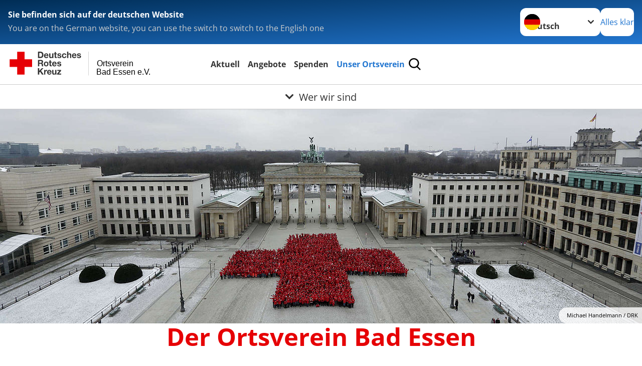

--- FILE ---
content_type: text/css; charset=utf-8
request_url: https://www.drk-badessen.de/_assets/e2ef477b7510a2835782732fd483c6bc/StyleSheets/stylesheet.min.css?1764743946
body_size: 169232
content:
@charset "UTF-8";*,:after,:before{box-sizing:border-box}body,html{background-color:#fff}body,form,h1,h2,h3,h4,h5,h6,html,p,ul{margin:0;padding:0}button:focus:not(:focus-visible){outline:0}::-moz-focus-inner{border-style:none;padding:0}ol[role=list],ul[role=list]{list-style:none}article,aside,details,footer,header,main,nav,section{display:block}[hidden],template{display:none}em{font-style:italic}code,kbd,pre,samp{font-family:monospace}abbr[title]{border-bottom:none;text-decoration:underline}html{-webkit-text-size-adjust:100%;font-size:100%;scroll-behavior:smooth}:root{--main-font-family:lib.$font-main,sans-serif}body{background-color:var(--col-background);color:var(--col-text);font-family:var(--main-font-family,sans-serif);font-size:var(--main-size-fluid);line-height:var(--main-line-height)}body.prevent-scroll{overflow:hidden}img,picture,video{border:none;display:block;height:auto;max-width:100%}iframe,video.video-embed-item{margin-inline:auto}iframe{border:none;display:block}.library{margin-top:8rem}.library__label{display:block;margin-bottom:1em;margin-top:2em}.library .bg{margin-bottom:2rem;padding-bottom:2rem;padding-top:2rem}.library .bg.grid .bg{padding-left:2rem;padding-right:2rem}.h-hide,.visually-hidden{clip:rect(0,0,0,0)!important;border:0!important;height:1px!important;margin:-1px!important;overflow:hidden!important;padding:0!important;position:absolute!important;white-space:nowrap!important;width:1px!important}@media (prefers-reduced-motion:reduce){html:focus-within{scroll-behavior:auto}*,:after,:before{animation-duration:.01ms!important;animation-iteration-count:1!important;scroll-behavior:auto!important;transition-duration:.01ms!important}}p{-webkit-margin-after:1em;margin-block-end:1em}.lead{font-size:var(--lead-size-fluid);font-weight:700}.small,small{font-size:var(--small-size-fluid)}sub,sup{font-size:75%;line-height:0;position:relative;vertical-align:baseline}sub{bottom:-.25em}sup{top:-.5em}.link-style,a{background-color:transparent;color:var(--col-link);-webkit-text-decoration:underline var(--col-link-underline);text-decoration:underline var(--col-link-underline)}.link-style:hover,a:hover{-webkit-text-decoration:underline var(--col-link-hover);text-decoration:underline var(--col-link-hover)}.link-style:focus-visible,a:focus-visible{outline:.2rem solid currentColor;outline-offset:.1rem;text-decoration:none}code,kbd,pre,samp{background-color:var(--col-black-20);border-radius:.4rem;-webkit-box-decoration-break:clone;box-decoration-break:clone;color:var(--col-black-80);display:inline;padding:.1em .3em}u{padding:0 .3125em}blockquote{-webkit-margin-after:1em;border-bottom:1px solid var(--col-black-20);border-top:1px solid var(--col-black-20);font-size:var(--blockquote-size-fluid);font-weight:700;margin:0;margin-block-end:1em;padding:.75rem 0}blockquote p{display:inline}blockquote p:before{-webkit-margin-end:.2em;background-image:url('data:image/svg+xml;charset=utf-8,<svg xmlns="http://www.w3.org/2000/svg" viewBox="0 0 16 16"><path style="fill:none" d="M0 0h16v16H0z"/><path d="M0 0v6.94h2.97c.03.96-.19 1.92-.63 2.77-.53.85-1.37 1.47-2.34 1.73v2.97c.91-.11 1.79-.4 2.59-.83.78-.42 1.48-.99 2.05-1.67.57-.68 1.02-1.46 1.33-2.3.32-.87.46-1.8.43-2.73V0H0Zm9.6 0v6.94h2.97c.03.96-.19 1.92-.63 2.77-.53.85-1.37 1.47-2.34 1.73v2.97c.91-.11 1.79-.4 2.59-.83.78-.42 1.48-.99 2.05-1.67.57-.68 1.02-1.46 1.33-2.3.32-.87.46-1.8.43-2.73V0H9.6Z" style="fill:%23e60005"/></svg>');background-size:contain;content:"";display:inline-block;height:.9em;margin-inline-end:.2em;width:.9em}blockquote p:after,blockquote p:before{background-repeat:no-repeat;vertical-align:middle}blockquote p:after{-webkit-margin-start:.1em;-webkit-padding-start:1em;background-image:url('data:image/svg+xml;charset=utf-8,<svg xmlns="http://www.w3.org/2000/svg" viewBox="0 0 16 16"><path style="fill:none" d="M0 0h16v16H0z"/><path d="M0 14.42V7.48h2.97c.03-.96-.19-1.92-.63-2.77A3.973 3.973 0 0 0 0 2.98V0c.91.11 1.79.4 2.59.83.78.42 1.48.99 2.05 1.67.57.68 1.02 1.46 1.33 2.3.32.87.46 1.8.43 2.73v6.89H0Zm9.6 0V7.48h2.97c.03-.96-.19-1.92-.63-2.77A3.973 3.973 0 0 0 9.6 2.98V0c.91.11 1.79.4 2.59.83.78.42 1.48.99 2.05 1.67.57.68 1.02 1.46 1.33 2.3.32.87.46 1.8.43 2.73v6.89H9.6Z" style="fill:%23e60005"/></svg>');background-position:center .03em;background-size:.9em .9em;content:" ";display:inline;line-height:0;margin-inline-start:.1em;padding-inline-start:1em}hr{background:var(--col-black-20);border:none;height:1px;margin:1.5em 0}.h1,.h2,.h3,.h4,.h5,.h6,h1,h2,h3,h4,h5,h6{-webkit-hyphenate-limit-before:3;-webkit-hyphenate-limit-after:4;-ms-hyphenate-limit-chars:10 3 4;hyphenate-limit-chars:10 3 4;font-family:Helvetica Neue,OpenSans,Arial,sans-serif;font-weight:700;-webkit-hyphens:auto;hyphens:auto;line-height:var(--headings-line-height);margin-bottom:1em}.h1,h1{color:var(--col-headline);font-size:var(--h1-size-fluid);margin-bottom:.8em}.h2,h2{font-size:var(--h2-size-fluid)}.h3,h3{font-size:var(--h3-size-fluid)}.h3,.h4,h3,h4{line-height:calc(var(--headings-line-height)*1.1)}.h4,h4{font-size:var(--h4-size-fluid)}:where(address,blockquote,dl,figure,form,ol,p,pre,table,ul)~:is(h1,h2,h3,h4,h5,h6,.h1,.h2,.h3,.h4,.h5,.h6){margin-top:1em}:where(.frame-type-header) :is(h1,h2,h3,h4,h5,h6){margin-bottom:0}@font-face{font-display:swap;font-family:OpenSans;font-style:normal;font-weight:300;src:url(../Fonts/OpenSans/open-sans-v40-cyrillic_greek_latin_math-300.woff2) format("woff2")}@font-face{font-display:swap;font-family:OpenSans;font-style:italic;font-weight:300;src:url(../Fonts/OpenSans/open-sans-v40-cyrillic_greek_latin_math-300italic.woff2) format("woff2")}@font-face{font-display:swap;font-family:OpenSans;font-style:normal;font-weight:400;src:url(../Fonts/OpenSans/open-sans-v40-cyrillic_greek_latin_math-regular.woff2) format("woff2")}@font-face{font-display:swap;font-family:OpenSans;font-style:italic;font-weight:400;src:url(../Fonts/OpenSans/open-sans-v40-cyrillic_greek_latin_math-italic.woff2) format("woff2")}@font-face{font-display:swap;font-family:OpenSans;font-style:normal;font-weight:500;src:url(../Fonts/OpenSans/open-sans-v40-cyrillic_greek_latin_math-500.woff2) format("woff2")}@font-face{font-display:swap;font-family:OpenSans;font-style:italic;font-weight:500;src:url(../Fonts/OpenSans/open-sans-v40-cyrillic_greek_latin_math-500italic.woff2) format("woff2")}@font-face{font-display:swap;font-family:OpenSans;font-style:normal;font-weight:600;src:url(../Fonts/OpenSans/open-sans-v40-cyrillic_greek_latin_math-600.woff2) format("woff2")}@font-face{font-display:swap;font-family:OpenSans;font-style:italic;font-weight:600;src:url(../Fonts/OpenSans/open-sans-v40-cyrillic_greek_latin_math-600italic.woff2) format("woff2")}@font-face{font-display:swap;font-family:OpenSans;font-style:normal;font-weight:700;src:url(../Fonts/OpenSans/open-sans-v40-cyrillic_greek_latin_math-700.woff2) format("woff2")}@font-face{font-display:swap;font-family:OpenSans;font-style:italic;font-weight:700;src:url(../Fonts/OpenSans/open-sans-v40-cyrillic_greek_latin_math-700italic.woff2) format("woff2")}@font-face{font-display:swap;font-family:OpenSans;font-style:normal;font-weight:800;src:url(../Fonts/OpenSans/open-sans-v40-cyrillic_greek_latin_math-800.woff2) format("woff2")}@font-face{font-display:swap;font-family:OpenSans;font-style:italic;font-weight:800;src:url(../Fonts/OpenSans/open-sans-v40-cyrillic_greek_latin_math-800italic.woff2) format("woff2")}.button,button{-webkit-appearance:none;-moz-appearance:none;appearance:none;background:none;border:none;color:inherit;cursor:pointer;font-family:inherit;font-size:inherit;line-height:inherit;margin:0;overflow:visible;padding:0;text-transform:none;width:-moz-fit-content;width:fit-content}.button::-moz-focus-inner,button::-moz-focus-inner{border:0;padding:0}.button:not(:focus-visible),button:not(:focus-visible){outline:none}.button,.form-navigation .btn,:where(button[type=submit]){border-radius:1.5rem;cursor:pointer;display:inline-block;font-size:inherit;font-weight:700;gap:1em;line-height:1.2;padding:.5em 1em;text-align:start;text-decoration:none;transition-duration:.4s;transition-property:all;transition-timing-function:ease-in-out}.button:not(:last-child),.form-navigation .btn:not(:last-child),:where(button[type=submit]):not(:last-child){margin:0 1em 1em 0}.button:focus,.button:hover,.form-navigation .btn:focus,.form-navigation .btn:hover,:where(button[type=submit]):focus,:where(button[type=submit]):hover{outline:none;text-decoration:none}.button,.button--primary,.form-navigation .btn{background:var(--col-button-background);color:var(--col-button-text)}.button--primary:focus,.button--primary:hover,.button:focus,.button:hover,.form-navigation .btn:focus,.form-navigation .btn:hover{background:var(--col-button-background)}.button--primary:hover,.button:hover,.form-navigation .btn:hover{transform:scale(1.05)}.button--primary:focus,.button:focus,.form-navigation .btn:focus{box-shadow:0 0 0 .125rem var(--col-button-text),0 0 0 .25rem var(--col-button-border)}.button--primary.button--outline,.button.button--outline,.form-navigation .btn.button--outline{background:transparent;border-color:var(--col-button-border);color:var(--col-button-text)}.button--primary.button--outline:focus,.button--primary.button--outline:hover,.button.button--outline:focus,.button.button--outline:hover,.form-navigation .btn.button--outline:focus,.form-navigation .btn.button--outline:hover{background:var(--col-button-background);color:var(--col-button-text)}.button--primary--small,.button--small,.form-navigation .btn--small{font-size:var(--small-size-fluid);padding:.3em .5em}.button--block,.button--primary--block,.form-navigation .btn--block{width:100%}.button--secondary,:where(button[type=submit]){background:transparent;border:.125rem solid var(--col-button-border);color:var(--col-link)}.button--secondary:focus,.button--secondary:hover,:where(button[type=submit]):focus,:where(button[type=submit]):hover{background:transparent}.button--secondary:focus,:where(button[type=submit]):focus{box-shadow:0 0 0 .125rem var(--col-button-text),0 0 0 .25rem var(--col-button-border)}.button--tertiary,a.o-btn{background:transparent;color:var(--col-link)}.button--tertiary:focus,.button--tertiary:hover,a.o-btn:focus,a.o-btn:hover{background:transparent}.button--tertiary:after,a.o-btn:after{background-color:transparent;background-image:url(../Icons/chevron-blue.svg);background-position:50%;background-repeat:no-repeat;background-size:contain;content:"";display:inline-block;height:.6em;margin-left:.3em;transform:translateY(-.1em) rotate(-90deg);vertical-align:middle;width:.6em}.bg--blue .button--tertiary:after,.bg--grey .button--tertiary:after,.bg--red .button--tertiary:after{background-image:url(../Icons/chevron-white.svg)}.bg .bg--default .button--tertiary:after{background-image:url(../Icons/chevron-blue.svg)}.button--donate{color:var(--col-white)}.button--donate,.button--donate:focus,.button--donate:hover{background:var(--col-red-gradient)}.button--donate:focus{box-shadow:0 0 0 .125rem var(--col-button-text),0 0 0 .25rem var(--col-red)}.button--disabled,.button:disabled{cursor:not-allowed}.button--disabled:hover,.button:disabled:hover{animation:shake .82s cubic-bezier(.36,.07,.19,.97) both;-webkit-backface-visibility:hidden;backface-visibility:hidden;perspective:62.5rem;transform:translateZ(0)}.button--disabled:focus,.button:disabled:focus{box-shadow:none}.button.button--primary.button--disabled,.button.button--primary:disabled{background:var(--col-black-20);color:var(--col-white)}.button.button--secondary.button--disabled,.button.button--secondary:disabled{border-color:var(--col-black-20);color:var(--col-black-20)}.button.button--tertiary.button--disabled,.button.button--tertiary:disabled{color:var(--col-black-20)}.button.button--tertiary.button--disabled:after,.button.button--tertiary:disabled:after{background-image:url(../Icons/chevron-grey.svg)}@keyframes shake{10%,90%{transform:translate3d(-.0625rem,0,0)}20%,80%{transform:translate3d(.125rem,0,0)}30%,50%,70%{transform:translate3d(-.25rem,0,0)}40%,60%{transform:translate3d(.25rem,0,0)}}.bg--grey .button.button--primary.button--disabled,.bg--grey .button.button--primary:disabled{color:var(--col-black-80)}.bg--grey .button.button--secondary.button--disabled,.bg--grey .button.button--secondary:disabled,.bg--grey .button.button--tertiary.button--disabled,.bg--grey .button.button--tertiary:disabled{color:var(--col-text)}.o-form{margin-left:auto;margin-right:auto;max-width:calc(var(--client-vw, 100vw) - 4rem);width:40rem}.gridelements__wrapper .o-form{max-width:unset;width:unset}fieldset,input,legend,select,textarea{-moz-appearance:none;appearance:none;-webkit-appearance:none;background:none;border:0;margin:0;outline:0;padding:0;text-align:left}button::-moz-focus-inner,input::-moz-focus-inner{border:0;padding:0}input[type=search]::-ms-clear,input[type=search]::-ms-reveal{display:none;height:0;width:0}input[type=search]::-webkit-search-cancel-button,input[type=search]::-webkit-search-decoration,input[type=search]::-webkit-search-results-button,input[type=search]::-webkit-search-results-decoration{display:none}fieldset{margin-bottom:2rem}fieldset legend{font-family:Helvetica Neue,OpenSans,Arial,sans-serif;font-size:1.3em;font-weight:700;margin-bottom:.5em}label{color:var(--col-input-label);display:block;font-size:var(--small-size-fluid);margin-bottom:.5rem}.help-block{color:var(--col-text);display:block;font-size:.8em;padding:.1em 1.2em}.help-block.error{color:var(--col-red)}.form-group,.o-form__item,.o-select--reloaded{margin-bottom:1rem;position:relative}label.control-label,label.o-form__label{font-size:.7em;font-weight:700;left:1.3em;position:absolute;top:.5em}label.control-label.form-group-label,label.o-form__label.form-group-label{left:1.175em;top:.5em}.custom-file-input,.custom-file-label,.custom-file-label:after,.input:before,input,select,textarea{border-radius:.75em;font-family:Helvetica Neue,OpenSans,Arial,sans-serif;font-size:inherit;line-height:1.4em;padding:1.35em .5em .65em .8em}input,select,textarea{background-color:var(--col-white);border:.1rem solid var(--col-input-border);border-radius:.75em;color:var(--col-blue);display:block;font-size:var(--main-size-fluid);font-weight:700;transition:border .4s ease-in-out,box-shadow .4s ease-in-out;width:100%}input::-webkit-input-placeholder,select::-webkit-input-placeholder,textarea::-webkit-input-placeholder{color:var(--col-input-placeholder)}input:-moz-placeholder,input::-moz-placeholder,select:-moz-placeholder,select::-moz-placeholder,textarea:-moz-placeholder,textarea::-moz-placeholder{color:var(--col-input-placeholder)}input:-ms-input-placeholder,select:-ms-input-placeholder,textarea:-ms-input-placeholder{color:var(--col-input-placeholder)}input:focus,select:focus,textarea:focus{border-color:var(--col-blue);box-shadow:0 0 0 .175rem var(--col-blue)}input:focus::-webkit-input-placeholder,select:focus::-webkit-input-placeholder,textarea:focus::-webkit-input-placeholder{color:var(--col-black-60)}input:focus:-moz-placeholder,select:focus:-moz-placeholder,textarea:focus:-moz-placeholder{color:var(--col-black-60)}input:focus::-moz-placeholder,select:focus::-moz-placeholder,textarea:focus::-moz-placeholder{color:var(--col-input-placeholder)}input:focus::-ms-input-placeholder,select:focus::-ms-input-placeholder,textarea:focus::-ms-input-placeholder{color:var(--col-input-placeholder)}input.filled,input.filled+.custom-file-label,select.filled,select.filled+.custom-file-label,textarea.filled,textarea.filled+.custom-file-label{border-color:var(--col-button-border)}input.error,input.filled--focusout:invalid,select.error,select.filled--focusout:invalid,textarea.error,textarea.filled--focusout:invalid{border-color:var(--col-red)}input.error:active,input.error:focus,input.error:hover,input.filled--focusout:invalid:active,input.filled--focusout:invalid:focus,input.filled--focusout:invalid:hover,select.error:active,select.error:focus,select.error:hover,select.filled--focusout:invalid:active,select.filled--focusout:invalid:focus,select.filled--focusout:invalid:hover,textarea.error:active,textarea.error:focus,textarea.error:hover,textarea.filled--focusout:invalid:active,textarea.filled--focusout:invalid:focus,textarea.filled--focusout:invalid:hover{border-color:var(--col-red);box-shadow:0 0 0 .1rem var(--col-red)}input:disabled,select:disabled,textarea:disabled{background:var(--col-text-shaded)!important;cursor:not-allowed!important;opacity:.5}input:disabled::-moz-placeholder,select:disabled::-moz-placeholder,textarea:disabled::-moz-placeholder{color:var(--col-text-shaded)!important}input:disabled::placeholder,select:disabled::placeholder,textarea:disabled::placeholder{color:var(--col-text-shaded)!important}.parsley-custom-error-message,.parsley-pattern,.parsley-range,.parsley-required,.parsley-type{color:var(--col-dark-red)}.bg--blue .parsley-custom-error-message,.bg--blue .parsley-pattern,.bg--blue .parsley-range,.bg--blue .parsley-required,.bg--blue .parsley-type,.bg--grey .parsley-custom-error-message,.bg--grey .parsley-pattern,.bg--grey .parsley-range,.bg--grey .parsley-required,.bg--grey .parsley-type,.bg--red .parsley-custom-error-message,.bg--red .parsley-pattern,.bg--red .parsley-range,.bg--red .parsley-required,.bg--red .parsley-type{color:var(--col-white)}textarea{line-height:var(--main-line-height);min-height:10em;overflow:auto;resize:vertical}.form-check-label,.radio>label{cursor:pointer;display:flex;flex-direction:row-reverse;justify-content:space-between}input[type=checkbox],input[type=radio]{background-color:var(--col-white);border:.1rem solid var(--col-radio-button-border);border-radius:.3rem;box-shadow:none;cursor:pointer;display:inline-block;height:1.75rem;margin-right:.75em;min-width:1.75rem;padding:0;position:relative;top:-.25em;transition:background-color .2s ease-in-out;vertical-align:middle;width:1.75rem}input[type=checkbox]:before,input[type=radio]:before{background:no-repeat 50%;background-size:50% 50%;content:"";display:block;height:100%;left:0;opacity:0;position:absolute;top:0;transition:opacity .2s ease;width:100%}input[type=checkbox]:hover,input[type=radio]:hover{background-color:var(--col-radio-button);box-shadow:inset 0 0 0 .2rem var(--col-white)}input[type=checkbox]:focus,input[type=radio]:focus{border-color:var(--col-blue);box-shadow:inset 0 0 0 .2rem var(--col-white),0 0 0 .2rem var(--col-blue)}input[type=checkbox]:checked,input[type=radio]:checked{background-color:var(--col-radio-button);border:.1rem solid var(--col-radio-button-border);box-shadow:inset 0 0 0 .2rem var(--col-white)}input[type=checkbox]:disabled+span,input[type=radio]:disabled+span{cursor:not-allowed;opacity:.5}input[type=checkbox]:before{opacity:1}input[type=checkbox]:focus{border-color:var(--col-blue);box-shadow:inset 0 0 0 .2rem var(--col-white),0 0 0 .2rem var(--col-blue)}input[type=checkbox]:checked:before{background-image:url(../Icons/check-white.svg);opacity:1}input[type=radio]{border-radius:100%}input[type=radio]:before{background:var(--col-white);border-radius:50%;height:12px;left:50%;top:50%;transform:translate(-50%,-50%);width:12px}input[type=radio]:focus{border-color:var(--col-blue);box-shadow:inset 0 0 0 .2rem var(--col-white),0 0 0 .2rem var(--col-blue)}label>input[type=checkbox]:checked+*,label>input[type=radio]:checked+*{border-color:var(--col-blue);box-shadow:inset 0 0 0 .2rem var(--col-white);color:var(--col-blue)}input[type=radio].button-check{clip:rect(0,0,0,0);pointer-events:none;position:absolute}.button-check:checked+.button{box-shadow:0 0 0 .125rem var(--col-button-text),0 0 0 .25rem var(--col-button-border)}select:not([multiple]),select[size="1"]{background-image:url(../Icons/chevron-grey.svg);background-position:center right .5em;background-repeat:no-repeat;background-size:.75em auto;color:var(--col-blue);cursor:pointer;min-height:3.5em;padding-bottom:.25em;padding-right:2.5em;padding-top:1.25em}@media (min-width:577px){select:not([multiple]),select[size="1"]{background-position:center right 1.35em}}select:not([multiple]):focus,select[size="1"]:focus{background-image:url(../Icons/chevron-blue.svg);color:var(--col-input-placeholder)}.custom-file{cursor:pointer;position:relative}.custom-file-input{cursor:pointer;height:100%;left:0;margin:0;opacity:0;position:absolute;top:0;width:100%;z-index:2}.custom-file-input::-webkit-file-upload-button{display:none;visibility:hidden}.custom-file-input:focus+.custom-file-label{border-color:var(--col-blue);box-shadow:0 0 0 .2rem var(--col-blue)}.custom-file-label{border:.1rem solid var(--col-input-border);color:var(--col-black-80);cursor:pointer;display:block;font-size:var(--small-size-fluid);margin-bottom:0;max-width:100%;overflow:hidden;position:relative;text-overflow:ellipsis;white-space:nowrap;z-index:1}.custom-file-label:hover{cursor:pointer}.custom-file-label:after{background-color:var(--col-black-05);border-bottom-left-radius:0;border-top-left-radius:0;bottom:0;content:"Browse";display:block;height:auto;padding:1.5em .5em 1em .8em;position:absolute;right:0;top:-.5em;transition:border .4s ease;z-index:3}.custom-file-label:lang(de):after{color:var(--col-blue);content:"Datei auswählen"}.custom-file-input:lang(en)~.custom-file-label:after{content:"Browse"}.frame-type-form_formframework [class*=hidden]{display:none!important}.frame-type-form_formframework .frame{margin:0!important;padding:0!important}.frame-type-form_formframework .frame .textmedia--text-only{margin:0;max-width:unset;width:100%}.form-group-checkbox,.form-group-radio{border:.1rem solid var(--col-radio-button-border);border-radius:.75em;padding:.8em .5em .2em .8em}.form-group-checkbox:focus-within,.form-group-radio:focus-within{border-color:var(--col-blue);box-shadow:0 0 0 .175rem var(--col-blue)}.form-group-checkbox .inputs-list>.form-group,.form-group-radio .inputs-list>.form-group{margin-bottom:0}.form-group-checkbox .form-check,.form-group-checkbox .radio,.form-group-radio .form-check,.form-group-radio .radio{padding-top:1em}.form-group-checkbox{background-color:var(--col-white)}.add-on{border:.1rem solid var(--col-radio-button-border);border-radius:.75em;padding:1em .8em 1em 1.2em}.add-on:focus-within{border-color:var(--col-blue);box-shadow:0 0 0 .175rem var(--col-blue)}.add-on input[type=checkbox]{top:0}.form-check,.radio{position:relative}.form-check:after,.radio:after{border-bottom:.1rem solid var(--col-radio-button-border);content:"";display:block;left:-.8em;position:absolute;width:calc(100% + 1.3em)}.form-check:last-of-type:after,.radio:last-of-type:after{display:none}table{border-collapse:collapse;border-spacing:0;display:table;margin:0 0 1em;table-layout:fixed;text-align:left;width:100%}table td,table th{word-wrap:normal;border:1px solid var(--col-black-20);-webkit-hyphens:auto;hyphens:auto;padding:1rem}table th{background:var(--col-background) fixed;color:var(--col-text)}table tr{color:var(--col-black-80)}table tr:nth-child(2n){background-color:var(--col-white)}table tr:nth-child(odd){background-color:var(--col-black-05)}.h-responsiveTable{font-size:var(--small-size-fluid);margin-left:auto;margin-right:auto;max-width:calc(var(--client-vw, 100vw) - 4rem);overflow-x:auto;width:80rem}.h-responsiveTable .o-table{table-layout:auto}ol,ul{list-style:none;margin:0;padding:0}.list.list--ordered{counter-reset:item;list-style:decimal}.list.list--ordered>li{counter-increment:item;display:block;padding:.3em 1em .3em 1.7em;position:relative}.list.list--ordered>li>ol>li{padding-left:2.2em}.list.list--ordered>li:before{content:counters(item,".") ". ";left:0;list-style:none;margin-left:-1.5em;padding:.3em 1em .3em 1.5em;position:absolute;top:0}.list.list--unordered{list-style:disc}.list.list--unordered>li{list-style:disc;margin-left:1em;padding:.3em 1em .3em .5em;position:relative}.list.list--unordered>li>ul{list-style:circle;margin-left:1em;padding:.3em 1em .3em 1.7em}.list.list--unordered>li>ul>li{margin-left:-1.5em;padding:.3em 1em .3em 0}.list.list--unordered>li:before{content:"";margin-left:-.5rem;padding:.3em 1em .3em 1.5em;position:absolute}.header{margin-left:auto;margin-right:auto;max-width:calc(var(--client-vw, 100vw) - 4rem);text-align:center;width:40rem}.header__header--withsubheader,.header__subheader{-webkit-margin-after:1rem;margin-block-end:1rem}.header__subheader{display:block;line-height:1.2}@media (min-width:577px){.header__subheader{-webkit-margin-after:2rem;margin-block-end:2rem}}.header__preheader{-webkit-margin-after:0;margin-block-end:0}details{background-color:#fff;background-image:url(../Icons/chevron-grey.svg);background-position:top 1.3rem right 1.3em;background-repeat:no-repeat;background-size:.75em auto;border:.1rem solid var(--col-input-border);border-radius:.75em;margin-bottom:1rem;padding-left:1.3rem;padding-right:1.3rem}details[open]{background-image:url(../Icons/chevron-grey-turned.svg)}details summary{cursor:pointer;list-style:none;padding:1rem;position:relative}details summary>*{display:inline}details summary::-webkit-details-marker,details summary::marker{display:none}details summary~*{animation:details-sweep .5s ease-in-out}details :first-child frame{margin-top:0}details :last-child>frame{-webkit-margin-after:0!important;margin-block-end:0!important;margin-bottom:0!important}details .textmedia--orientation-above .textmedia__figure,details .textmedia--orientation-below .textmedia__figure{height:auto!important;margin-bottom:0!important;margin-left:0!important;margin-right:0!important;max-width:100%!important;width:auto!important}details .o-accordion__content>div.frame{margin:unset!important}details .o-accordion__content>.frame-type-menu_sitemap_pages>.teaser__wrapper>.teaser__list{max-width:100%}details .o-accordion__content .textmedia{margin-block:0;width:auto}details .textmedia__text{width:100%}@keyframes details-sweep{0%{margin-top:-10px;opacity:0}to{margin-top:0;opacity:1}}.body__wrapper{display:flex;flex-direction:column;margin:0 auto;max-width:100%;min-height:100vh;padding-top:10rem}main{flex-grow:1}main>.frame:first-child.frame-type-plusdrkcontentelements_multimedia_header{-webkit-margin-before:0;margin-block-start:0}main>:where(*){margin-left:auto;margin-right:auto;max-width:calc(var(--client-vw, 100vw) - 4rem);width:40rem}main>:where(*):last-child{margin-bottom:8rem}.pagets__category .page-category{-webkit-margin-after:1rem;margin-block-end:1rem;margin-left:auto;margin-right:auto;max-width:calc(var(--client-vw, 100vw) - 4rem);width:40rem}@media (min-width:577px){.pagets__category .page-category{-webkit-margin-after:2rem;margin-block-end:2rem}}.pagets__category .page-category__button{-webkit-margin-end:.5rem;background-color:var(--col-black-05);border-radius:3rem;color:var(--col-blue);display:inline-block;font-size:var(--small-size-fluid);line-height:normal;margin-inline-end:.5rem;min-width:-moz-fit-content;min-width:fit-content;padding:.5rem 1rem;text-shadow:none}.pagets__category .page-category__button:hover{text-decoration:underline}#system-page{background-color:#1e1e1e;color:#fff;height:100%;position:fixed;text-align:center;width:100%}#system-page p{margin:0 auto;max-width:50rem}.toolbar{align-items:center;display:flex;flex-flow:row nowrap;gap:1rem;height:5rem;justify-content:space-between;margin:0 auto;max-width:80rem}.toolbar__wrap{background-color:var(--col-white);border-bottom:1px solid var(--col-black-20);left:0;overflow:hidden;padding:0 1rem;position:fixed;top:0;transition:transform .4s ease-in-out;width:100%;z-index:710}.hidden-toolbar .toolbar__wrap{transform:translateY(-100%)}.toolbar__navigation{align-items:center;display:flex;flex-grow:1;gap:1rem;justify-content:center}.toolbar__search-button{height:2rem;padding:.25rem;width:2rem}.toolbar__search-button:focus-visible{box-shadow:0 0 0 .125rem var(--col-white),0 0 0 .3125rem var(--col-black-60);outline:none}@media (min-width:993px){.toolbar__search-button{display:block!important}}.toolbar__search-button svg{height:100%;width:100%}.toolbar__donate-btn{font-size:var(--small-size-fluid);font-weight:500;margin:0!important;transition:transform .4s ease-in-out}@media (min-width:993px){.toolbar__donate-btn{padding:.7em 1.2em .9em}}.toolbar__nav-search-button{align-items:center;border:2px solid transparent;border-radius:50%;color:var(--col-black-100);display:flex;height:3rem;justify-content:center;margin-left:.5rem;min-width:3rem;overflow:hidden;position:relative;transition:border-color .3s ease-in-out;width:3rem}.toolbar__nav-search-button:focus-visible{box-shadow:0 0 0 .125rem var(--col-white),0 0 0 .3125rem var(--col-black-60);outline:none}@media (min-width:993px){.toolbar__nav-search-button{display:none}}.toolbar__nav-search-button:before{background:var(--col-red-gradient);border-radius:50%;content:"";display:block;height:100%;left:0;opacity:0;position:absolute;top:0;transition:opacity .3s ease-in-out;width:100%}.toolbar--menu--open .toolbar__nav-search-button:before{opacity:1}.toolbar__nav-search-button svg{fill:currentColor;display:inline-block;height:3rem;max-width:100%;overflow:visible;transition:opacity .3s ease-in-out,width .3s ease-in-out;width:2rem}.toolbar--menu--open .toolbar__nav-search-button svg{opacity:0;width:0}.toolbar__nav-search-button span{display:block;height:3rem;margin-left:-.8rem;position:relative;transition:margin-left .3s ease-in-out,width .4s ease-in-out;width:3rem}.toolbar__nav-search-button span:after,.toolbar__nav-search-button span:before{background-color:var(--col-black-100);content:"";height:3px;position:absolute;right:0;top:50%;transition:transform .4s ease-in-out,right .3s ease-in-out;width:.75rem}.toolbar__nav-search-button span:before{transform:translateY(calc(-50% - 6px))}.toolbar__nav-search-button span:after{transform:translateY(-50%)}.toolbar--menu--open .toolbar__nav-search-button span{margin-left:0}.toolbar--menu--open .toolbar__nav-search-button span:after,.toolbar--menu--open .toolbar__nav-search-button span:before{background-color:var(--col-white)}.toolbar--menu--open .toolbar__nav-search-button span:before{right:50%;transform:translate(50%,-50%) rotate(-45deg);width:1rem}.toolbar--menu--open .toolbar__nav-search-button span:after{right:50%;transform:translate(50%,-50%) rotate(45deg);width:1rem}.main-menu__wrap{background-color:var(--col-black-05);height:calc(100% - 5rem);left:0;overflow:auto;padding:1rem 0 3rem;position:fixed;top:5rem;transform:translateY(-100%);transition:transform .4s ease-in-out;width:100%;z-index:700}.main-menu__wrap--open{transform:translateY(0)}.main-menu{padding:1rem 2rem 0}.main-menu__list{margin:0;padding:0}.main-menu__item{display:block}.main-menu__item:not(:last-of-type){border-bottom:1px solid var(--col-black-20)}.main-menu__link{color:var(--col-text);display:block;font-weight:700;line-height:1.2em;padding:1rem 0;text-decoration:none}.main-menu__link--active{color:var(--col-blue)}@media (min-width:993px){.main-menu{padding:0}.main-menu__list{display:flex;justify-content:center}.main-menu__item:not(:last-of-type){border-bottom:none;margin-right:.5rem}.main-menu__link{font-size:var(--small-size-fluid);padding:.25rem}}.global-search__fieldset{-webkit-margin-after:0;border-radius:62.4375rem;box-shadow:0 .5rem 1rem 0 rgba(0,0,0,.2);margin-block-end:0;margin-inline:1rem;position:relative}.global-search__input{border:none;border-radius:62.4375rem;caret-color:var(--col-blue);color:var(--col-blue);padding:1rem 1rem 1rem 3.75rem}.global-search__input:focus{box-shadow:inset 0 0 0 .1875rem var(--col-blue)}.global-search__submit{align-items:center;border:none;border-radius:50%;display:flex;height:2.5rem;justify-content:center;left:1rem;padding:0;position:absolute;top:50%;transform:translateY(-50%);width:2.5rem}.global-search__submit:focus{box-shadow:inset 0 0 0 .1875rem var(--col-blue);outline:none}.global-search__submit svg{color:var(--col-black-60);display:block;height:60%;width:60%}.global-search__close{display:none}@media (min-width:993px){.global-search{-webkit-padding-after:1.5rem;background-color:var(--col-white);border-radius:2rem;box-shadow:0 .5rem 1rem 0 rgba(0,0,0,.2);left:50%;max-width:22.5rem;padding-block-end:1.5rem;position:fixed;top:.75rem;transform:translateX(-50%);width:100%;z-index:720}.global-search__fieldset{-webkit-margin-after:1rem;border-radius:62.4375rem;box-shadow:none;margin:0;margin-block-end:1rem}.global-search__input{box-shadow:inset 0 0 0 .1875rem var(--col-blue);font-size:var(--small-size-fluid)}.global-search__close{background-color:var(--col-black-60);border-radius:100%;display:block;height:1.5rem;position:absolute;right:.75rem;top:50%;transform:translateY(-50%) rotate(45deg);width:1.5rem}.global-search__close:after,.global-search__close:before{background-color:var(--col-white);border-radius:2px;content:"";display:block;height:2px;left:50%;position:absolute;top:50%;transform:translate(-50%,-50%);width:40%}.global-search__close:before{transform:translate(-50%,-50%) rotate(90deg)}.global-search__close:focus{box-shadow:0 0 0 .125rem var(--col-white),0 0 0 .3125rem var(--col-blue);outline:none}}.quicklinks{font-size:var(--small-size-fluid);padding-inline:1.5rem}.quicklinks__title{-webkit-margin-after:1rem;color:var(--col-black-60);margin-block-end:1rem;text-transform:uppercase}.quicklinks__link{color:var(--col-dark-blue);display:block;line-height:1.2em;padding:.5rem 0}.sub-menu__bar{align-items:center;background-color:var(--col-white);border-bottom:1px solid var(--col-black-20);box-shadow:0 -.5rem 0 0 var(--col-white);display:flex;justify-content:center;left:0;min-height:3rem;position:fixed;top:5rem;transition:top .4s ease-in-out;width:100%;z-index:600}.hidden-toolbar .sub-menu__bar{top:0}.sub-menu__topic-button{display:block;height:100%;padding:.5rem;width:100%}.sub-menu__topic-button svg{height:1rem;margin-right:.33rem;margin-top:.5rem;min-width:1rem;transform-origin:center;transition:transform .4s ease-in-out;width:1rem}.sub-menu__topic-button--open svg{transform:scale(-1)}.sub-menu__topic-button:focus{outline:none}.sub-menu__topic-button:focus-visible>span{display:inline-block;outline:.2rem solid var(--col-blue);outline-offset:0;padding-inline:2px;text-decoration:none}.sub-menu__nav-wrap{bottom:0;left:0;position:fixed;top:8rem;transform:translateY(calc(-100% - 2rem));transition:transform .4s ease-in-out;width:100%;z-index:500}.sub-menu__nav-wrap--open{transform:translateY(0)}@media (min-width:769px){.sub-menu__nav-wrap--open{transform:translateY(1rem)}}.hidden-toolbar .sub-menu__nav-wrap{top:3rem}.sub-menu__nav{background-color:var(--col-white);height:100%;padding-block:.75rem;width:100%}@media (min-width:769px){.sub-menu__nav{border:1px solid var(--col-black-20);border-radius:1rem;box-shadow:0 .5rem 1rem 0 rgba(0,0,0,.2);height:auto;margin:0 auto;max-width:23.75rem}}.sub-menu__list-wrap{max-height:100%;overflow:auto;padding:.5rem 2rem}@media (min-width:769px){.sub-menu__list-wrap{max-height:60vh;padding-inline:2rem}}.sub-menu__list{left:2rem;right:2rem;top:2rem}.sub-menu__list .sub-menu__list{left:0;right:0;top:0}.sub-menu__item.visible{display:block}.sub-menu__item.visible:not(:last-of-type){border-bottom:1px solid var(--col-black-20)}.sub-menu__button,.sub-menu__link{color:var(--col-text);display:block;font-weight:700;line-height:1.2em;padding:1rem 2px;text-align:left;width:100%}.sub-menu__button:hover,.sub-menu__link:hover{text-decoration:unset}.sub-menu__button:focus,.sub-menu__link:focus{outline:none}.sub-menu__button:focus-visible,.sub-menu__link:focus-visible{outline:.2rem solid var(--col-blue);outline-offset:0;text-decoration:none}.sub-menu__button--active,.sub-menu__button--current,.sub-menu__link--active,.sub-menu__link--current{color:var(--col-blue)}.sub-menu__link:hover .sub-menu__link-label{-webkit-text-decoration:underline var(--col-link-hover);text-decoration:underline var(--col-link-hover)}.sub-menu__overview-label{color:var(--col-black-40);display:block;font-size:var(--small-size-fluid);font-weight:400;line-height:1}.sub-menu__button{display:flex;gap:.5rem;justify-content:space-between}.sub-menu__button svg{height:1rem;margin-top:.25rem;min-width:1rem;transform:rotate(-90deg);transform-origin:center;transition:transform .2s ease-in-out;width:1rem}.sub-menu__button:hover{text-decoration:none}.sub-menu__button:hover svg{transform:rotate(-90deg) translateY(.4rem)}.sub-menu__button--back{color:var(--col-blue);justify-content:flex-start}.sub-menu__button--back svg{transform:rotate(90deg)}.sub-menu__button--back:hover svg{transform:rotate(90deg) translateY(.4rem)}.donation-cta{align-items:center;bottom:0;display:flex;font-size:var(--small-size-fluid);gap:.75rem;justify-content:space-between;padding:.75rem 2rem;position:fixed;right:0;transition-duration:.4s;transition-property:transform,box-shadow;transition-timing-function:ease-in-out;width:100%;z-index:200}@media (min-width:380px){.donation-cta{gap:1.5rem}}@media (min-width:577px){.donation-cta{-webkit-margin-end:2rem;-webkit-margin-after:2rem;border-radius:.375rem;box-shadow:0 .4375rem 2rem rgba(0,0,0,.2);flex-direction:column;margin-block-end:2rem;margin-inline-end:2rem;max-width:20rem;padding-block:2rem 1rem;text-align:center}}.donation-cta--hidden{box-shadow:0 0 0 hsla(0,0%,100%,0);transform:translateY(100%)}@media (min-width:577px){.donation-cta--hidden{transform:translateX(calc(100% + 2rem))}}.donation-cta__button{padding:.5em 1em;white-space:nowrap}.breadcrumb{padding-bottom:2rem;text-align:center}.breadcrumb__list{align-items:center;display:flex;flex-flow:column nowrap}.breadcrumb__item,.breadcrumb__list{margin:0;padding:0}.breadcrumb__item:before{display:none}.breadcrumb__entry{align-items:center;display:flex;flex-direction:column}.breadcrumb__arrow{color:var(--col-black-20);height:.75rem;margin-top:.5rem;transform-origin:center;width:.75rem}@media (min-width:577px){.breadcrumb{line-height:1.8em}.breadcrumb__list{display:block}.breadcrumb__item{display:inline}.breadcrumb__entry{-webkit-margin-end:.5rem;display:inline;margin-inline-end:.5rem}.breadcrumb__arrow{-webkit-margin-end:.75rem;display:inline-block;margin-top:0;margin-inline-end:.75rem;transform:rotate(-90deg) translateX(.1em);vertical-align:middle}}.footer{overflow:hidden;width:100%}.footer__breadcrumb:before,.footer__menus-wrap:before,.footer__signature:before{background-color:var(--col-black-20);content:"";display:block;grid-column:max-content-width;height:.0625rem;margin-bottom:2rem;width:100%}.footer__breadcrumb,.footer__social{margin-left:auto;margin-right:auto;max-width:calc(var(--client-vw, 100vw) - 4rem);width:40rem}.footer__social-list{display:flex;gap:.75rem;justify-content:space-between;list-style:none;padding:2rem 0}.footer__social-media-link{border-radius:100%;display:block;flex:0 1 64px}.footer__social-media-link img{display:block;height:4rem;max-width:4rem;width:4rem}.footer__social-media-link-with-background img{aspect-ratio:1/1;background-position:50%;background-repeat:no-repeat;background-size:auto;background:linear-gradient(180deg,var(--col-footer-social-start) 0,var(--col-footer-social-end) 100%);border-radius:50%}.footer__menus-wrap{margin-left:auto;margin-right:auto;max-width:calc(var(--client-vw, 100vw) - 4rem);padding-bottom:2rem;width:80rem}.footer__menus{align-items:stretch;display:grid;font-size:var(--small-size-fluid);gap:.75rem;grid-template-columns:repeat(1,1fr)}@media (min-width:577px){.footer__menus{grid-template-columns:repeat(auto-fit,minmax(208px,1fr))}}@media (min-width:769px){.footer__menus{grid-template-columns:repeat(auto-fit,minmax(176px,1fr))}}.footer__signature{margin-left:auto;margin-right:auto;max-width:calc(var(--client-vw, 100vw) - 4rem);text-align:center;width:80rem}@media (min-width:993px){.footer__signature{text-align:left}}.footer__signature:before{margin-bottom:1.5rem}.footer__imprint{margin-bottom:2rem}@media (min-width:577px){.footer__imprint{align-items:center;display:flex;gap:2rem;justify-content:space-between}}.footer__copyright{white-space:nowrap}.footer__imprint-nav{font-size:var(--small-size-fluid);text-align:start}.footer__imprint-nav ul{list-style:none;margin:0;padding:0}.footer__imprint-nav li{display:inline}.footer__imprint-nav li:not(:last-of-type):after{content:" · "}.footer__imprint-nav a,.footer__imprint-nav button{color:var(--col-black-80)}.footer__imprint-nav a:hover,.footer__imprint-nav button:hover{-webkit-text-decoration:underline var(--col-black-80);text-decoration:underline var(--col-black-80)}.footer__imprint-nav button:focus-visible{outline:.2rem solid currentColor;outline-offset:.1rem;text-decoration:none}.footer__donation{padding-block:2rem}@media (min-width:769px){.footer__donation{padding-block:4rem}}.footer-acco{border-bottom:1px solid var(--col-black-05);padding-bottom:.75rem}@media (min-width:1401px){.footer-acco{border-bottom:none}}@media (max-width:576px){.footer-acco:last-of-type{border-bottom:none}}.footer-acco__trigger{display:flex;gap:1.5rem;justify-content:space-between;text-align:left;width:100%}.footer-acco__trigger:focus{outline:none}.footer-acco__trigger:focus .footer-acco__icon{border-color:transparent;box-shadow:0 0 0 .1875rem var(--col-blue)}.footer-acco__title{margin-top:.375rem}.footer-acco__icon{border:1px solid var(--col-black-20);border-radius:50%;display:block;height:2rem;min-width:2rem;position:relative;transition:transform .2s ease-in-out;width:2rem}.footer-acco__icon:after,.footer-acco__icon:before{background-color:var(--col-dark-blue);border-radius:.125rem;content:"";display:block;height:.1875rem;left:50%;position:absolute;top:50%;transform:translate(-50%,-50%);width:.8125rem}.footer-acco__icon:after{transform:translate(-50%,-50%) rotate(90deg)}.footer-acco__trigger[aria-expanded=true] .footer-acco__icon{transform:rotate(45deg)}@media (min-width:577px){.footer-acco__icon{display:none}.footer-acco__panel{display:block!important}}.footer-acco__menu{margin-top:.5rem}.footer-acco__link{display:block;padding:.5rem 0}.language-menu{position:relative}@media (min-width:380px){.language-menu{min-width:9.375rem}}@media (min-width:577px){.language-menu{min-width:10rem}}@media (min-width:993px){.language-menu{margin-top:0}}@media (max-width:768px){.footer .language-menu{-webkit-margin-before:1rem;margin-block-start:1rem}}.language-menu__select{background-image:url(../Icons/chevron-black-80.svg)!important;background-position:center right .8em!important;border:none;color:var(--col-text)!important;display:block;font-size:var(--small-size-fluid);padding-block:.5rem!important;padding-inline:3rem 2em!important}.language-menu img{border-radius:50%;display:block;height:2rem;left:.5rem;min-width:2rem;-o-object-fit:cover;object-fit:cover;pointer-events:none;position:absolute;top:50%;transform:translateY(-50%);width:2rem}.language-suggest{font-size:var(--small-size-fluid);left:0;padding:1rem;position:fixed;top:0;width:100%;z-index:730}.language-suggest__content{align-items:center;display:flex;flex-direction:column;gap:1rem;margin-inline:auto;max-width:80rem}@media (min-width:380px){.language-suggest__content{flex-direction:row}}@media (min-width:577px){.language-suggest__content{gap:2rem}}.language-suggest__message{-webkit-margin-after:.2em;margin-block-end:.2em}.language-suggest__message--suggest{color:var(--col-black-20)}.language-suggest__actions{display:flex;gap:.75rem;white-space:nowrap;width:100%}@media (min-width:380px){.language-suggest__actions{flex-direction:column}}.language-suggest__actions .language-menu{flex:2 2 auto}.language-suggest__close{border-radius:.75em;flex:1 1 auto;text-align:center}@media (min-width:769px){.language-suggest__text{flex:1}.language-suggest__actions{flex:0;flex-direction:row}}.image-copyright{word-wrap:break-word;-webkit-margin-before:4rem;-webkit-margin-after:0;border-top-left-radius:1.5rem;border-top-right-radius:1.5rem;border-width:0;box-shadow:0 .1875rem 4rem rgba(0,0,0,.2);font-size:var(--small-size-fluid);height:100vh;-webkit-hyphens:auto;hyphens:auto;margin-block-end:0;margin-block-start:4rem;max-width:60rem;overflow-wrap:break-word;padding:0;width:calc(100% - 4rem);word-break:break-all;word-break:break-word}@media (max-width:600px){.image-copyright{margin:36px 0 0;width:100%}}.image-copyright:not([open]){display:none}.image-copyright::backdrop{background:linear-gradient(0deg,#666 0,#fff);cursor:zoom-out}.image-copyright__content{position:relative}.image-copyright__container{-webkit-margin-before:4rem;margin-block-start:4rem;margin-inline:auto;max-height:calc(100vh - 8rem);max-width:40rem;overflow:auto;padding:2rem}@media (min-width:769px){.image-copyright__container{-webkit-padding-before:0;padding-block-start:0}}.image-copyright__form{position:sticky;right:2rem;top:2rem}.image-copyright__close{background-color:var(--col-white);border-radius:50%;display:inline-block;height:3rem;position:absolute;right:2rem;top:-2rem;transition:transform .2s ease-in-out;width:3rem}.image-copyright__close:after,.image-copyright__close:before{background-color:var(--col-black-80);content:"";height:.1875rem;left:50%;position:absolute;top:50%;width:1.5rem}.image-copyright__close:before{transform:translate(-50%,-50%) rotate(-135deg)}.image-copyright__close:after{transform:translate(-50%,-50%) rotate(-45deg)}.image-copyright__close:hover{transform:scale(1.1)}.image-copyright__title{-webkit-margin-after:3rem;margin-block-end:3rem}.image-copyright__title:before{left:calc(50% - 1.5rem)}.image-copyright__list{-webkit-padding-start:0;list-style:none;padding-inline-start:0}.image-copyright__item{display:flex;flex-direction:column;gap:.5rem}@media (min-width:769px){.image-copyright__item{align-items:center;flex-direction:row;gap:1rem}}.image-copyright__item:not(:last-child){-webkit-margin-after:1.5rem;margin-block-end:1.5rem}.image-copyright__item p{-webkit-margin-after:0;line-height:1.2;margin-block-end:0}.image-copyright__image{max-width:160px}main>:where(.frame){scroll-margin-top:20vh}.frame{margin-block:2rem}@media (min-width:577px){.frame{margin-block:4rem}}.frame:last-child{-webkit-margin-after:3rem;margin-block-end:3rem}@media (min-width:577px){.frame:last-child{-webkit-margin-after:4rem;margin-block-end:4rem}}.frame.bg--grey,.frame.bg--lightgrey{margin-block:0;padding-block:2rem}@media (min-width:577px){.frame.bg--grey,.frame.bg--lightgrey{padding-block:4rem}}.frame.bg--lightgrey+.bg--lightgrey{-webkit-padding-before:0;padding-block-start:0}.frame.bg--lightgrey:last-child{-webkit-margin-after:1rem;margin-block-end:1rem}.frame.bg--grey+.bg--grey{-webkit-padding-before:0;padding-block-start:0}.frame.bg--grey:last-child{-webkit-margin-after:1rem;margin-block-end:1rem}.frame.bg--blue,.frame.bg--red{margin-block:0;padding-block:2rem}.frame.bg--blue:last-child,.frame.bg--red:last-child{-webkit-margin-after:1rem;margin-block-end:1rem}@media (min-width:577px){.frame.bg--blue,.frame.bg--red{padding-block:4rem}}.frame.frame-list-type-news_pi1,.frame.frame-type-list,.frame.frame-type-news_newsdetail,.frame.frame-type-news_newsliststicky{max-width:unset;width:unset}.frame.frame-list-type-drkdonations_barometer,.frame.frame-list-type-drkdonations_donation,.frame.frame-list-type-drkdonations_shop{margin-block:0}.frame.frame-list-type-drkdonations_barometer:last-child,.frame.frame-list-type-drkdonations_donation:last-child,.frame.frame-list-type-drkdonations_shop:last-child{-webkit-margin-after:1rem;margin-block-end:1rem}.frame.frame-list-type-drkvorort_organisationplugin:not(.gridelements__wrapper .frame),.frame.frame-list-type-powermail_pi1,.frame.frame-list-type-solr_pi_results{margin-left:auto;margin-right:auto;max-width:calc(var(--client-vw, 100vw) - 4rem);width:40rem}.frame.frame-list-type-drkaddresses_organisationplugin:not(.gridelements__wrapper .frame){margin-left:auto;margin-right:auto;max-width:calc(var(--client-vw, 100vw) - 4rem);width:60rem}.frame-type-news_newsliststicky,.frame-type-news_pi1{max-width:unset;width:unset}.frame-type-drkdonation_showcontent{display:contents}@font-face{font-family:swiper-icons;font-style:normal;font-weight:400;src:url("data:application/font-woff;charset=utf-8;base64, [base64]//wADZ2x5ZgAAAywAAADMAAAD2MHtryVoZWFkAAABbAAAADAAAAA2E2+eoWhoZWEAAAGcAAAAHwAAACQC9gDzaG10eAAAAigAAAAZAAAArgJkABFsb2NhAAAC0AAAAFoAAABaFQAUGG1heHAAAAG8AAAAHwAAACAAcABAbmFtZQAAA/gAAAE5AAACXvFdBwlwb3N0AAAFNAAAAGIAAACE5s74hXjaY2BkYGAAYpf5Hu/j+W2+MnAzMYDAzaX6QjD6/4//Bxj5GA8AuRwMYGkAPywL13jaY2BkYGA88P8Agx4j+/8fQDYfA1AEBWgDAIB2BOoAeNpjYGRgYNBh4GdgYgABEMnIABJzYNADCQAACWgAsQB42mNgYfzCOIGBlYGB0YcxjYGBwR1Kf2WQZGhhYGBiYGVmgAFGBiQQkOaawtDAoMBQxXjg/wEGPcYDDA4wNUA2CCgwsAAAO4EL6gAAeNpj2M0gyAACqxgGNWBkZ2D4/wMA+xkDdgAAAHjaY2BgYGaAYBkGRgYQiAHyGMF8FgYHIM3DwMHABGQrMOgyWDLEM1T9/w8UBfEMgLzE////P/5//f/V/xv+r4eaAAeMbAxwIUYmIMHEgKYAYjUcsDAwsLKxc3BycfPw8jEQA/[base64]/uznmfPFBNODM2K7MTQ45YEAZqGP81AmGGcF3iPqOop0r1SPTaTbVkfUe4HXj97wYE+yNwWYxwWu4v1ugWHgo3S1XdZEVqWM7ET0cfnLGxWfkgR42o2PvWrDMBSFj/IHLaF0zKjRgdiVMwScNRAoWUoH78Y2icB/yIY09An6AH2Bdu/UB+yxopYshQiEvnvu0dURgDt8QeC8PDw7Fpji3fEA4z/PEJ6YOB5hKh4dj3EvXhxPqH/SKUY3rJ7srZ4FZnh1PMAtPhwP6fl2PMJMPDgeQ4rY8YT6Gzao0eAEA409DuggmTnFnOcSCiEiLMgxCiTI6Cq5DZUd3Qmp10vO0LaLTd2cjN4fOumlc7lUYbSQcZFkutRG7g6JKZKy0RmdLY680CDnEJ+UMkpFFe1RN7nxdVpXrC4aTtnaurOnYercZg2YVmLN/d/gczfEimrE/fs/bOuq29Zmn8tloORaXgZgGa78yO9/cnXm2BpaGvq25Dv9S4E9+5SIc9PqupJKhYFSSl47+Qcr1mYNAAAAeNptw0cKwkAAAMDZJA8Q7OUJvkLsPfZ6zFVERPy8qHh2YER+3i/BP83vIBLLySsoKimrqKqpa2hp6+jq6RsYGhmbmJqZSy0sraxtbO3sHRydnEMU4uR6yx7JJXveP7WrDycAAAAAAAH//wACeNpjYGRgYOABYhkgZgJCZgZNBkYGLQZtIJsFLMYAAAw3ALgAeNolizEKgDAQBCchRbC2sFER0YD6qVQiBCv/H9ezGI6Z5XBAw8CBK/m5iQQVauVbXLnOrMZv2oLdKFa8Pjuru2hJzGabmOSLzNMzvutpB3N42mNgZGBg4GKQYzBhYMxJLMlj4GBgAYow/P/PAJJhLM6sSoWKfWCAAwDAjgbRAAB42mNgYGBkAIIbCZo5IPrmUn0hGA0AO8EFTQAA") format("woff")}:root{--swiper-theme-color:#007aff}.swiper{list-style:none;margin-left:auto;margin-right:auto;overflow:hidden;padding:0;position:relative;z-index:1}.swiper-vertical>.swiper-wrapper{flex-direction:column}.swiper-wrapper{box-sizing:content-box;display:flex;height:100%;position:relative;transition-property:transform;width:100%;z-index:1}.swiper-android .swiper-slide,.swiper-wrapper{transform:translateZ(0)}.swiper-pointer-events{touch-action:pan-y}.swiper-pointer-events.swiper-vertical{touch-action:pan-x}.swiper-slide{flex-shrink:0;height:100%;position:relative;transition-property:transform;width:100%}.swiper-slide-invisible-blank{visibility:hidden}.swiper-autoheight,.swiper-autoheight .swiper-slide{height:auto}.swiper-autoheight .swiper-wrapper{align-items:flex-start;transition-property:transform,height}.swiper-backface-hidden .swiper-slide{-webkit-backface-visibility:hidden;backface-visibility:hidden;transform:translateZ(0)}.swiper-3d,.swiper-3d.swiper-css-mode .swiper-wrapper{perspective:1200px}.swiper-3d .swiper-cube-shadow,.swiper-3d .swiper-slide,.swiper-3d .swiper-slide-shadow,.swiper-3d .swiper-slide-shadow-bottom,.swiper-3d .swiper-slide-shadow-left,.swiper-3d .swiper-slide-shadow-right,.swiper-3d .swiper-slide-shadow-top,.swiper-3d .swiper-wrapper{transform-style:preserve-3d}.swiper-3d .swiper-slide-shadow,.swiper-3d .swiper-slide-shadow-bottom,.swiper-3d .swiper-slide-shadow-left,.swiper-3d .swiper-slide-shadow-right,.swiper-3d .swiper-slide-shadow-top{height:100%;left:0;pointer-events:none;position:absolute;top:0;width:100%;z-index:10}.swiper-3d .swiper-slide-shadow{background:rgba(0,0,0,.15)}.swiper-3d .swiper-slide-shadow-left{background-image:linear-gradient(270deg,rgba(0,0,0,.5),transparent)}.swiper-3d .swiper-slide-shadow-right{background-image:linear-gradient(90deg,rgba(0,0,0,.5),transparent)}.swiper-3d .swiper-slide-shadow-top{background-image:linear-gradient(0deg,rgba(0,0,0,.5),transparent)}.swiper-3d .swiper-slide-shadow-bottom{background-image:linear-gradient(180deg,rgba(0,0,0,.5),transparent)}.swiper-css-mode>.swiper-wrapper{-ms-overflow-style:none;overflow:auto;scrollbar-width:none}.swiper-css-mode>.swiper-wrapper::-webkit-scrollbar{display:none}.swiper-css-mode>.swiper-wrapper>.swiper-slide{scroll-snap-align:start start}.swiper-horizontal.swiper-css-mode>.swiper-wrapper{scroll-snap-type:x mandatory}.swiper-vertical.swiper-css-mode>.swiper-wrapper{scroll-snap-type:y mandatory}.swiper-centered>.swiper-wrapper:before{content:"";flex-shrink:0;order:9999}.swiper-centered.swiper-horizontal>.swiper-wrapper>.swiper-slide:first-child{-webkit-margin-start:var(--swiper-centered-offset-before);margin-inline-start:var(--swiper-centered-offset-before)}.swiper-centered.swiper-horizontal>.swiper-wrapper:before{height:100%;width:var(--swiper-centered-offset-after)}.swiper-centered.swiper-vertical>.swiper-wrapper>.swiper-slide:first-child{-webkit-margin-before:var(--swiper-centered-offset-before);margin-block-start:var(--swiper-centered-offset-before)}.swiper-centered.swiper-vertical>.swiper-wrapper:before{height:var(--swiper-centered-offset-after);width:100%}.swiper-centered>.swiper-wrapper>.swiper-slide{scroll-snap-align:center center}.swiper .swiper-notification{left:0;opacity:0;pointer-events:none;position:absolute;top:0;z-index:-1000}.frame-type-menu_categorized_pages,.frame-type-menu_sitemap_pages,.frame-type-menu_subpages,.frame-type-plusdrkcontentelements_menu_timeline{max-width:unset;width:auto}.frame-type-menu_categorized_pages header,.frame-type-menu_sitemap_pages header,.frame-type-menu_subpages header,.frame-type-plusdrkcontentelements_menu_timeline header{margin-left:auto;margin-right:auto;max-width:calc(var(--client-vw, 100vw) - 4rem);width:40rem}@media (min-width:577px){.teaser__slider{display:none}}.teaser__grid{display:none;margin-left:auto;margin-right:auto;max-width:calc(var(--client-vw, 100vw) - 4rem);width:80rem}@media (min-width:577px){.teaser__grid{display:block}}.teaser__wrapper .teaser__grid .teaser__block{display:grid;gap:2rem;grid-template-columns:repeat(auto-fit,minmax(240px,1fr))}@media screen and (min-width:1120px){.teaser__wrapper .teaser__grid .teaser__block{grid-template-columns:repeat(auto-fit,minmax(300px,1fr))}}.teaser__wrapper .teaser__list{margin-left:auto;margin-right:auto;max-width:calc(var(--client-vw, 100vw) - 4rem);width:60rem}.teaser__item:first-child:last-child{justify-self:center;max-width:100%;width:max(40rem,50%)}.teaser__slider .teaser__item{margin-top:2rem;width:100%}.teaser__slider .teaser__item:first-child{margin-top:0}.teaser__media{-webkit-margin-after:1rem;border-radius:1.5rem;box-shadow:0 .5rem 1rem 0 rgba(0,0,0,.3);margin-block-end:1rem;overflow:hidden}.teaser__media figure{margin:0}.teaser__media img{aspect-ratio:3/2;-o-object-fit:cover;object-fit:cover;-o-object-position:center;object-position:center;width:100%}.teaser__media:focus-within{box-shadow:0 0 0 3px var(--col-link)}.teaser__media a{display:block}.teaser__title{font-size:1.3125rem;font-weight:700;margin-bottom:.5rem}@media (min-width:769px){.teaser__title{font-size:var(--lead-size-fluid)}}.teaser__item .teaser__title a{transition:color .4s}.teaser__item .teaser__title a,.teaser__item:hover .teaser__title a{color:var(--col-link);text-decoration:none}.teaser__content p{margin-bottom:0}.swiper__teaser{width:100%}.swiper__teaser .swiper-wrapper{height:auto}.swiper__teaser .swiper-slide{width:70%}.teaser__list .teaser__item{align-items:center;border-bottom:1px solid var(--col-black-20);display:flex;flex-wrap:nowrap;justify-content:flex-start;margin-bottom:2rem;padding-bottom:2rem}.teaser__list .teaser__item:last-of-type{border-bottom:0;margin-bottom:0}.teaser__list .teaser__item .teaser__media{margin-bottom:0;width:40%}.teaser__list .teaser__item .teaser__media img{border-radius:.75rem}@media (min-width:577px){.teaser__list .teaser__item .teaser__media img{border-radius:1.5rem}}.teaser__list .teaser__item .teaser__content{margin-left:2rem;width:calc(60% - 1rem)}.teaser__list .teaser__item .teaser__content .teaser__text,.teaser__list .teaser__item .teaser__content p{display:none}@media (min-width:769px){.teaser__list .teaser__item .teaser__content .teaser__text,.teaser__list .teaser__item .teaser__content p{display:block}}.teaser__list .teaser__item .teaser__title{font-size:1.125rem}@media (min-width:577px){.teaser__list .teaser__item .teaser__title{font-size:var(--h4-size-fluid)}}@media (min-width:769px){.teaser__list .teaser__item .teaser__title{font-size:var(--h3-size-fluid)}}.teaser__timeline{padding:0 0 50px;position:relative}.teaser__timeline:before{background:var(--col-black-40);border-radius:2px;content:"";display:block;height:100%;left:20px;position:absolute;top:0;width:4px;z-index:1}.teaser__timeline .teaser__item{align-items:flex-start;border:0;padding:100px 0 0 70px;position:relative;z-index:2}.teaser__timeline .teaser__item .teaser__time{color:var(--col-headline);font-weight:700;position:absolute;top:40px}.teaser__timeline .teaser__item .teaser__time:before{background:#e60005;border:10px solid #fff;border-radius:50%;content:"";display:block;height:40px;left:-68px;position:absolute;top:-5px;width:40px}.teaser__timeline .teaser__item .teaser__content .button{margin-top:10px}@media (max-width:768px){.teaser__timeline .teaser__item{display:block}.teaser__timeline .teaser__item .teaser__media{margin-bottom:30px;max-width:480px;width:auto}.teaser__timeline .teaser__item .teaser__media.empty{display:none}.teaser__timeline .teaser__item .teaser__content{margin:0;width:auto}.teaser__timeline .teaser__item .teaser__content .teaser__text,.teaser__timeline .teaser__item .teaser__content p{display:block}}@media (max-width:576px){.teaser__timeline:before{left:-20px}.teaser__timeline .teaser__item{padding:90px 0 0}.teaser__timeline .teaser__item .teaser__time{left:8px}.teaser__timeline .teaser__item .teaser__time:before{border:5px solid #fff;height:30px;left:-41px;top:-2px;width:30px}}:root{--swiper-navigation-size:44px}.swiper-button-next,.swiper-button-prev{align-items:center;color:var(--swiper-navigation-color,var(--swiper-theme-color));cursor:pointer;display:flex;height:var(--swiper-navigation-size);justify-content:center;margin-top:calc(0px - var(--swiper-navigation-size)/2);position:absolute;top:50%;width:calc(var(--swiper-navigation-size)/44*27);z-index:10}.swiper-button-next.swiper-button-disabled,.swiper-button-prev.swiper-button-disabled{cursor:auto;opacity:.35;pointer-events:none}.swiper-button-next.swiper-button-hidden,.swiper-button-prev.swiper-button-hidden{cursor:auto;opacity:0;pointer-events:none}.swiper-navigation-disabled .swiper-button-next,.swiper-navigation-disabled .swiper-button-prev{display:none!important}.swiper-button-next:after,.swiper-button-prev:after{font-family:swiper-icons;font-size:var(--swiper-navigation-size);font-variant:normal;letter-spacing:0;line-height:1;text-transform:none!important}.swiper-button-prev,.swiper-rtl .swiper-button-next{left:10px;right:auto}.swiper-button-prev:after,.swiper-rtl .swiper-button-next:after{content:"prev"}.swiper-button-next,.swiper-rtl .swiper-button-prev{left:auto;right:10px}.swiper-button-next:after,.swiper-rtl .swiper-button-prev:after{content:"next"}.swiper-button-lock{display:none}.swiper-pagination{position:absolute;text-align:center;transform:translateZ(0);transition:opacity .3s;z-index:10}.swiper-pagination.swiper-pagination-hidden{opacity:0}.swiper-pagination-disabled>.swiper-pagination,.swiper-pagination.swiper-pagination-disabled{display:none!important}.swiper-horizontal>.swiper-pagination-bullets,.swiper-pagination-bullets.swiper-pagination-horizontal,.swiper-pagination-custom,.swiper-pagination-fraction{bottom:10px;left:0;width:100%}.swiper-pagination-bullets-dynamic{font-size:0;overflow:hidden}.swiper-pagination-bullets-dynamic .swiper-pagination-bullet{position:relative;transform:scale(.33)}.swiper-pagination-bullets-dynamic .swiper-pagination-bullet-active,.swiper-pagination-bullets-dynamic .swiper-pagination-bullet-active-main{transform:scale(1)}.swiper-pagination-bullets-dynamic .swiper-pagination-bullet-active-prev{transform:scale(.66)}.swiper-pagination-bullets-dynamic .swiper-pagination-bullet-active-prev-prev{transform:scale(.33)}.swiper-pagination-bullets-dynamic .swiper-pagination-bullet-active-next{transform:scale(.66)}.swiper-pagination-bullets-dynamic .swiper-pagination-bullet-active-next-next{transform:scale(.33)}.swiper-pagination-bullet{background:var(--swiper-pagination-bullet-inactive-color,#000);border-radius:50%;display:inline-block;height:var(--swiper-pagination-bullet-height,var(--swiper-pagination-bullet-size,8px));opacity:var(--swiper-pagination-bullet-inactive-opacity,.2);width:var(--swiper-pagination-bullet-width,var(--swiper-pagination-bullet-size,8px))}button.swiper-pagination-bullet{-webkit-appearance:none;-moz-appearance:none;appearance:none;border:none;box-shadow:none;margin:0;padding:0}.swiper-pagination-clickable .swiper-pagination-bullet{cursor:pointer}.swiper-pagination-bullet:only-child{display:none!important}.swiper-pagination-bullet-active{background:var(--swiper-pagination-color,var(--swiper-theme-color));opacity:var(--swiper-pagination-bullet-opacity,1)}.swiper-pagination-vertical.swiper-pagination-bullets,.swiper-vertical>.swiper-pagination-bullets{right:10px;top:50%;transform:translate3d(0,-50%,0)}.swiper-pagination-vertical.swiper-pagination-bullets .swiper-pagination-bullet,.swiper-vertical>.swiper-pagination-bullets .swiper-pagination-bullet{display:block;margin:var(--swiper-pagination-bullet-vertical-gap,6px) 0}.swiper-pagination-vertical.swiper-pagination-bullets.swiper-pagination-bullets-dynamic,.swiper-vertical>.swiper-pagination-bullets.swiper-pagination-bullets-dynamic{top:50%;transform:translateY(-50%);width:8px}.swiper-pagination-vertical.swiper-pagination-bullets.swiper-pagination-bullets-dynamic .swiper-pagination-bullet,.swiper-vertical>.swiper-pagination-bullets.swiper-pagination-bullets-dynamic .swiper-pagination-bullet{display:inline-block;transition:transform .2s,top .2s}.swiper-horizontal>.swiper-pagination-bullets .swiper-pagination-bullet,.swiper-pagination-horizontal.swiper-pagination-bullets .swiper-pagination-bullet{margin:0 var(--swiper-pagination-bullet-horizontal-gap,4px)}.swiper-horizontal>.swiper-pagination-bullets.swiper-pagination-bullets-dynamic,.swiper-pagination-horizontal.swiper-pagination-bullets.swiper-pagination-bullets-dynamic{left:50%;transform:translateX(-50%);white-space:nowrap}.swiper-horizontal>.swiper-pagination-bullets.swiper-pagination-bullets-dynamic .swiper-pagination-bullet,.swiper-pagination-horizontal.swiper-pagination-bullets.swiper-pagination-bullets-dynamic .swiper-pagination-bullet{transition:transform .2s,left .2s}.swiper-horizontal.swiper-rtl>.swiper-pagination-bullets-dynamic .swiper-pagination-bullet{transition:transform .2s,right .2s}.swiper-pagination-progressbar{background:rgba(0,0,0,.25);position:absolute}.swiper-pagination-progressbar .swiper-pagination-progressbar-fill{background:var(--swiper-pagination-color,var(--swiper-theme-color));height:100%;left:0;position:absolute;top:0;transform:scale(0);transform-origin:left top;width:100%}.swiper-rtl .swiper-pagination-progressbar .swiper-pagination-progressbar-fill{transform-origin:right top}.swiper-horizontal>.swiper-pagination-progressbar,.swiper-pagination-progressbar.swiper-pagination-horizontal,.swiper-pagination-progressbar.swiper-pagination-vertical.swiper-pagination-progressbar-opposite,.swiper-vertical>.swiper-pagination-progressbar.swiper-pagination-progressbar-opposite{height:4px;left:0;top:0;width:100%}.swiper-horizontal>.swiper-pagination-progressbar.swiper-pagination-progressbar-opposite,.swiper-pagination-progressbar.swiper-pagination-horizontal.swiper-pagination-progressbar-opposite,.swiper-pagination-progressbar.swiper-pagination-vertical,.swiper-vertical>.swiper-pagination-progressbar{height:100%;left:0;top:0;width:4px}.swiper-pagination-lock{display:none}.frame-type-textmedia{max-width:100%;width:auto}.frame-list-type-powermail_pi1 .frame-type-textmedia{margin-block:2rem}.textmedia{display:flex;flex-direction:column;width:60rem}.frame-list-type-powermail_pi1 .textmedia,.textmedia{margin-left:auto;margin-right:auto;max-width:calc(var(--client-vw, 100vw) - 4rem)}.frame-list-type-powermail_pi1 .textmedia{width:40rem}.textmedia--heading-only h1:not(.header__header--withsubheader),.textmedia--heading-only h2:not(.header__header--withsubheader),.textmedia--heading-only h3:not(.header__header--withsubheader),.textmedia--heading-only h4:not(.header__header--withsubheader){margin-bottom:0}.textmedia__figure{margin:0 0 3rem}.textmedia__figure a{display:block}.textmedia__image{width:100%}@media screen and (min-width:40rem){.textmedia__image{border-radius:.375rem}}.textmedia__image--original-size{margin-inline:auto!important;max-width:100%!important;width:auto!important}.textmedia__video{aspect-ratio:16/9;width:100%}.textmedia__audio{width:100%}.textmedia__caption{border-bottom:1px solid var(--col-black-20);color:var(--col-text-shaded);font-size:1rem;padding:.5rem 0;text-align:center}.textmedia__caption:empty{display:none}.textmedia__text{-webkit-margin-after:1rem;margin-block-end:1rem;margin-left:auto;margin-right:auto;max-width:calc(var(--client-vw, 100vw) - 4rem);width:40rem}@media screen and (min-width:40rem){.textmedia--orientation-above .textmedia__figure,.textmedia--orientation-below .textmedia__figure{margin-left:auto;margin-right:auto;max-width:calc(var(--client-vw, 100vw) - 4rem);width:60rem}}.textmedia--orientation-above .textmedia__image,.textmedia--orientation-below .textmedia__image{margin-inline:-2rem;max-width:unset;width:100vw}@media screen and (min-width:40rem){.textmedia--orientation-above .textmedia__image,.textmedia--orientation-below .textmedia__image{margin-inline:0;width:100%}}.textmedia--orientation-above .textmedia__caption,.textmedia--orientation-below .textmedia__caption{margin-left:auto;margin-right:auto;max-width:calc(var(--client-vw, 100vw) - 4rem);width:40rem}.textmedia--orientation-below .textmedia__figure,.textmedia--orientation-below .textmedia__gallery{order:2}.textmedia.textmedia--orientation-beside{margin-left:auto;margin-right:auto;max-width:calc(var(--client-vw, 100vw) - 4rem);width:80rem}.textmedia.textmedia--orientation-beside .textmedia__image{margin-inline:-2rem;max-width:unset;width:100vw}@media screen and (min-width:40rem){.textmedia.textmedia--orientation-beside .textmedia__image{margin-inline:0;width:100%}.textmedia.textmedia--orientation-beside.textmedia--portrait .textmedia__figure,.textmedia.textmedia--orientation-beside.textmedia--portrait .textmedia__gallery{margin-inline:auto;max-width:420px}}@media screen and (min-width:60rem){.textmedia.textmedia--orientation-beside .textmedia__container{align-items:flex-start;display:inline-flex}.frame-textmedia-beside--reverse .textmedia.textmedia--orientation-beside .textmedia__container{flex-direction:row-reverse}.textmedia.textmedia--orientation-beside .textmedia__figure,.textmedia.textmedia--orientation-beside .textmedia__gallery,.textmedia.textmedia--orientation-beside .textmedia__text{width:50%}.textmedia.textmedia--orientation-beside .textmedia__text{-webkit-padding-start:4rem;align-self:center;display:flex;flex-direction:column;padding-inline-start:4rem}.frame-textmedia-beside--reverse .textmedia.textmedia--orientation-beside .textmedia__text{padding-inline:0 4rem}.textmedia.textmedia--orientation-beside .textmedia__text .header{margin-inline:unset;max-width:unset;text-align:left;width:unset}.textmedia.textmedia--orientation-beside.textmedia--portrait .textmedia__figure,.textmedia.textmedia--orientation-beside.textmedia--portrait .textmedia__gallery{width:33.33%}.textmedia.textmedia--orientation-beside.textmedia--portrait .textmedia__text{width:66.66%}}.textmedia__gallery{-webkit-margin-after:2rem;margin-block-end:2rem;margin-inline:-2rem;position:relative}@media screen and (min-width:40rem){.textmedia__gallery{margin-inline:0}}.textmedia__gallery .textmedia__figure{-webkit-margin-after:0;-webkit-padding-after:2rem;margin-block-end:0;padding-block-end:2rem;width:100%!important}.textmedia__gallery .textmedia__image{margin:0!important;max-width:unset!important;width:100%!important}.textmedia__gallery .textmedia__image--original-size{margin-inline:auto!important;max-width:100%!important;width:auto!important}.textmedia__gallery .swiper .swiper-wrapper{height:auto}.textmedia__gallery .swiper .swiper-pagination{bottom:0}.textmedia__gallery .swiper .swiper-pagination .swiper-pagination-bullet{background:var(--col-black-20)}.textmedia__gallery .swiper .swiper-pagination .swiper-pagination-bullet.swiper-pagination-bullet-active{background:var(--col-dark-blue)}.textmedia__gallery .swiper-button-next,.textmedia__gallery .swiper-button-prev{align-items:center;background-color:var(--col-black-05);border-radius:50%;display:none;height:3rem;justify-content:center;margin:0;position:absolute;transform:translateY(-50%);width:3rem}.textmedia__gallery .swiper-button-next:after,.textmedia__gallery .swiper-button-prev:after{content:none}.textmedia__gallery .swiper-button-next svg,.textmedia__gallery .swiper-button-prev svg{height:auto;margin:0;width:.75rem}.textmedia__gallery .swiper-button-next svg path,.textmedia__gallery .swiper-button-prev svg path{fill:var(--col-dark-blue)}@media screen and (min-width:40rem){.textmedia__gallery .swiper-button-next,.textmedia__gallery .swiper-button-prev{display:flex}}.frame-type-textmedia .textmedia--orientation-fullwidth{margin:5vmax 0;max-width:unset;position:relative;width:100%}.frame-type-textmedia .textmedia--orientation-fullwidth .textmedia__image{border-radius:0;height:100vh;-o-object-fit:cover;object-fit:cover;position:sticky;top:5rem;width:100%;z-index:0}.frame-type-textmedia .textmedia--orientation-fullwidth .textmedia__text-wrap{background:linear-gradient(180deg,rgba(0,0,0,.4),rgba(0,0,0,.8));padding:2rem 0 20vh;position:relative;width:100%}.frame-type-textmedia .textmedia--orientation-fullwidth .textmedia__text-wrap:after{background:linear-gradient(180deg,transparent,rgba(0,0,0,.4));content:"";height:100vh;left:0;position:absolute;top:0;transform:translateY(-100vh);width:100%}.frame-type-textmedia .textmedia--orientation-fullwidth .textmedia__text{color:var(--col-white);grid-column:min-content-width;margin-left:auto;margin-right:auto;max-width:calc(var(--client-vw, 100vw) - 4rem);text-shadow:0 0 1rem var(--col-black-100);width:40rem}.frame-type-textmedia .textmedia--orientation-fullwidth .textmedia__text h1,.frame-type-textmedia .textmedia--orientation-fullwidth .textmedia__text h2{color:var(--col-white)}.frame-type-textmedia .textmedia--orientation-fullwidth .textmedia__caption{border-bottom:0;border-top:1px solid var(--col-white-80);color:var(--col-white-80);font-size:var(--small-size-fluid);padding:.5rem 0 0;text-align:left}.frame-type-textmedia .textmedia--orientation-fullwidth .textmedia__caption span:before{margin-inline:.3em .5em}.frame-type-textmedia .textmedia--orientation-fullwidth .textmedia__caption span:first-child:before{content:"|"}.frame-type-textmedia .textmedia--orientation-fullwidth .textmedia__caption span:nth-child(2):before{-webkit-margin-start:.5em;content:"-";margin-inline-start:.5em}.textmedia__expandable{margin-bottom:0;max-height:15em;overflow:hidden;position:relative;transition:all .4s ease-in-out}.textmedia__expandable .textmedia__unfold{color:var(--col-link);cursor:pointer;display:none;font-size:var(--small-size-fluid);font-weight:700;inset-block-end:0;inset-inline:0;margin-inline:auto;padding-block:1rem;position:absolute;text-align:center;text-decoration:none;z-index:1}.textmedia__expandable .textmedia__unfold:after{border-color:currentcolor;border-style:solid;border-width:0 0 .125rem .125rem;content:"";display:inline-block;height:.5rem;margin-inline:.5rem;position:relative;transform:translateY(-.25rem) rotate(-45deg);width:.5rem}.textmedia__expandable--folded{margin-bottom:1em;mix-blend-mode:darken}.textmedia__expandable--folded:after{background:linear-gradient(0deg,var(--col-white) 30%,transparent 100%);content:"";display:block;height:6.4em;inset-block-end:0;inset-inline:0;pointer-events:none;position:absolute}:where(.bg--blue,.bg--grey,.bg--red) .textmedia__expandable--folded{mix-blend-mode:lighten}:where(.bg--blue,.bg--grey,.bg--red) .textmedia__expandable--folded:after{background:linear-gradient(0deg,var(--col-black-100) 30%,transparent 100%)}.textmedia__expandable--folded .textmedia__unfold{display:inline-block}.ce-acco__panel .frame-type-textmedia.frame-textmedia-beside .textmedia{margin-left:auto;margin-right:auto;max-width:calc(var(--client-vw, 100vw) - 4rem);width:60rem}@media screen and (min-width:60rem){.ce-acco__panel .frame-type-textmedia.frame-textmedia-beside .textmedia .textmedia__container{display:flex;flex-direction:column}.ce-acco__panel .frame-type-textmedia.frame-textmedia-beside .textmedia .textmedia__container .textmedia__figure,.ce-acco__panel .frame-type-textmedia.frame-textmedia-beside .textmedia .textmedia__container .textmedia__gallery{width:100%}.ce-acco__panel .frame-type-textmedia.frame-textmedia-beside .textmedia .textmedia__container .textmedia__text{display:flex;flex-direction:column;margin-left:auto;margin-right:auto;max-width:calc(var(--client-vw, 100vw) - 4rem);padding-left:0;width:40rem}}.frame-type-drk_template_stage{max-width:unset;width:auto}@media (min-width:577px){.stage-image{margin-left:auto;margin-right:auto;max-width:calc(var(--client-vw, 100vw) - 4rem);width:80rem}}.stage-image img{width:100%}.swiper-fade.swiper-free-mode .swiper-slide{transition-timing-function:ease-out}.swiper-fade .swiper-slide{pointer-events:none;transition-property:opacity}.swiper-fade .swiper-slide .swiper-slide{pointer-events:none}.swiper-fade .swiper-slide-active,.swiper-fade .swiper-slide-active .swiper-slide-active{pointer-events:auto}.grid__fullwidth{width:100%}.frame.gridelements__wrapper{max-width:unset;width:auto}.frame.gridelements__wrapper header{margin-bottom:2rem}@media (min-width:577px){.frame.gridelements__wrapper header{margin-bottom:4rem}}.frame.gridelements__wrapper>header{margin-left:auto;margin-right:auto;max-width:calc(var(--client-vw, 100vw) - 4rem);width:40rem}.frame.gridelements__wrapper .frame{margin-bottom:1rem;margin-top:0}@media (min-width:577px){.frame.gridelements__wrapper .frame{margin-bottom:2rem;margin-top:0}}.frame.gridelements__wrapper .frame header{margin-bottom:0}@media (min-width:577px){.frame.gridelements__wrapper .frame header{margin-bottom:0}}.gridelements__body{margin-left:auto;margin-right:auto;max-width:calc(var(--client-vw, 100vw) - 4rem);width:80rem}.gridelements__body .gridelements__body{width:100%}.gridelements__body .gridelements__body .frame{margin-bottom:0}.gridelements__body .frame{margin:0}.gridelements__body .frame header{margin-left:0;margin-right:0;max-width:40rem;width:100%}.gridelements__slider{max-width:unset;width:unset}.gridelements__slider img{max-width:unset!important}.gridelements__slider .frame,.gridelements__slider .stage-image{margin:0;max-width:unset;width:unset}.header-slider--maritim-strip{isolation:isolate;position:relative}.header-slider--maritim-strip:after{background-color:var(--col-white);background-image:repeating-linear-gradient(to bottom,var(--col-waterrescue-blue),var(--col-waterrescue-blue) 1.5rem,var(--col-white) 1.5rem,var(--col-white) 3rem);background-position:0 0;background-repeat:no-repeat;background-size:100%;content:"";height:100%;left:0;position:absolute;top:0;width:1.5rem;z-index:1}@media (min-width:577px){.header-slider--maritim-strip:after{background-image:repeating-linear-gradient(to bottom,var(--col-waterrescue-blue),var(--col-waterrescue-blue) 3rem,var(--col-white) 3rem,var(--col-white) 6rem);width:3rem}}.header-slider--youthredcross-rect{isolation:isolate;position:relative}.header-slider--youthredcross-rect .multimedia-header__content{padding-top:5rem}.header-slider--youthredcross-rect:after{background-color:var(--header-slider--youthredcross-color);background-size:100%;content:"";height:8rem;left:-2rem;position:absolute;top:-4rem;transform:rotate(-1deg);width:120%;z-index:1}.header-slider--youthredcross-rect.header-slider--youthredcross-rect-icon:before{background-image:var(--youth-red-cross-icon);background-repeat:no-repeat;background-size:contain;content:"";height:15rem;position:absolute;top:-4rem;width:15rem;z-index:2}.header-slider--youthredcross-rect.header-slider--youthredcross-rect-icon-iconOnTheLeft:before{left:max(var(--client-vw,100vw)/2 - 5rem - 40rem,4rem)}.header-slider--youthredcross-rect.header-slider--youthredcross-rect-icon-iconOnTheRight:before{right:max(var(--client-vw,100vw)/2 - 5rem - 40rem,4rem)}@media (max-width:896px){.header-slider--youthredcross-rect:after{transform:rotate(-3deg)}.header-slider--youthredcross-rect.header-slider--youthredcross-rect-icon:before{height:9rem;top:-2rem;width:9rem}.header-slider--youthredcross-rect.header-slider--youthredcross-rect-icon-iconOnTheLeft:before{left:1rem}.header-slider--youthredcross-rect.header-slider--youthredcross-rect-icon-iconOnTheRight:before{right:1rem}}.header-slider--youthredcross-rect---petrol{--header-slider--youthredcross-color:#00a0aa}.header-slider--youthredcross-rect---blue{--header-slider--youthredcross-color:#28197d}.header-slider--youthredcross-rect---yellow{--header-slider--youthredcross-color:#ffe646}.header-slider--youthredcross-rect---green{--header-slider--youthredcross-color:#afd764}.header-slider--youthredcross-rect---red{--header-slider--youthredcross-color:#eb0005}.gridblock__item .frame-type-textmedia .textmedia,.gridblock__item--large .frame-type-textmedia .textmedia,.gridblock__item--small .frame-type-textmedia .textmedia{overflow:hidden}.gridblock__item .frame-type-textmedia .textmedia,.gridblock__item .frame-type-textmedia .textmedia__caption,.gridblock__item .frame-type-textmedia .textmedia__figure,.gridblock__item .frame-type-textmedia .textmedia__text,.gridblock__item header,.gridblock__item iframe,.gridblock__item--large .frame-type-textmedia .textmedia,.gridblock__item--large .frame-type-textmedia .textmedia__caption,.gridblock__item--large .frame-type-textmedia .textmedia__figure,.gridblock__item--large .frame-type-textmedia .textmedia__text,.gridblock__item--large header,.gridblock__item--large iframe,.gridblock__item--small .frame-type-textmedia .textmedia,.gridblock__item--small .frame-type-textmedia .textmedia__caption,.gridblock__item--small .frame-type-textmedia .textmedia__figure,.gridblock__item--small .frame-type-textmedia .textmedia__text,.gridblock__item--small header,.gridblock__item--small iframe{max-width:unset!important;width:100%!important}.gridblock__wrapper{display:grid;gap:2rem;grid-template-columns:repeat(auto-fit,minmax(272px,1fr))}.gridblock__wrapper--66-33,.gridblock__wrapper--75-25,.gridblock__wrapper.gridblock--3columns,.gridblock__wrapper.gridblock--4columns{align-items:stretch;display:flex;flex-wrap:wrap;gap:unset;justify-content:flex-start}@media screen and (min-width:640px){.gridblock__wrapper.gridblock--3columns .gridblock__item{margin-right:2rem;width:calc(50% - 1rem)}.gridblock__wrapper.gridblock--3columns .gridblock__item:nth-of-type(2n){margin-right:0}}@media screen and (min-width:1440px){.gridblock__wrapper.gridblock--3columns .gridblock__item{margin-right:2rem;width:calc(33.33333% - 1.33333rem)}.gridblock__wrapper.gridblock--3columns .gridblock__item:nth-of-type(2n){margin-right:2rem}.gridblock__wrapper.gridblock--3columns .gridblock__item:nth-of-type(3n){margin-right:0}}@media screen and (min-width:640px){.gridblock__wrapper.gridblock--4columns .gridblock__item{margin-right:2rem;width:calc(50% - 16px)}.gridblock__wrapper.gridblock--4columns .gridblock__item:nth-of-type(2n){margin-right:0}}@media screen and (min-width:992px){.gridblock__wrapper.gridblock--4columns .gridblock__item{margin-right:2rem;width:calc(25% - 24px)}.gridblock__wrapper.gridblock--4columns .gridblock__item:nth-of-type(2n){margin-right:2rem}.gridblock__wrapper.gridblock--4columns .gridblock__item:nth-of-type(4n){margin-right:0}}@media screen and (min-width:768px){.gridblock__wrapper--66-33 .gridblock__item.gridblock__item--large{margin-right:1rem;width:calc(66.66667% - 16px)}.gridblock__wrapper--66-33 .gridblock__item.gridblock__item--small{margin-left:1rem;margin-right:0;width:calc(33.33333% - 16px)}.gridblock__wrapper--75-25 .gridblock__item.gridblock__item--large{margin-right:1rem;width:calc(75% - 16px)}.gridblock__wrapper--75-25 .gridblock__item.gridblock__item--small{margin-left:1rem;margin-right:0;width:calc(25% - 16px)}}.frame-list-type-news_pi1{max-width:unset;width:auto}.frame-list-type-news_pi1 header{margin-left:auto;margin-right:auto;max-width:calc(var(--client-vw, 100vw) - 4rem);width:40rem}.news__container--grey{padding-block:4rem}.news__content--grey{border-bottom-left-radius:1.5rem;border-bottom-right-radius:1.5rem;padding:1rem 1rem 2rem}@media (min-width:577px){.news__content--grey{padding:2rem 2rem 3rem}}.news__article{display:grid;grid-template-columns:1fr;grid-template-rows:minmax(200px,270px) 1fr}.news__container--grey .news__media{-webkit-margin-after:0;border-bottom-left-radius:0;border-bottom-right-radius:0;margin-block-end:0}.news__media a,.news__media img{height:100%}.news__title{font-size:var(--main-size-fluid)}.news__content--grey .news__title--link{color:var(--col-dark-blue)}.news__content--grey .news__title--link:hover{text-decoration-color:var(--col-dark-blue)}.news__metadates{margin-bottom:.5rem}.news__date{color:var(--col-headline);font-weight:700}.news__category{color:var(--col-text-shaded)}@media (max-width:576px){.news__swiper{padding-inline:2rem}.news__swiper .swiper-wrapper{height:auto}.news__swiper .swiper-slide{max-width:310px;width:100%}}.newsdetail__header{-webkit-margin-after:2rem;margin-block-end:2rem;overflow:hidden}.newsdetail__metadates{-webkit-margin-after:.5rem;color:var(--col-red);font-weight:700;margin-block-end:.5rem;margin-left:auto;margin-right:auto;max-width:calc(var(--client-vw, 100vw) - 4rem);text-align:center;width:40rem}.newsdetail__headline,.newsdetail__metadates{position:relative;z-index:2}.newsdetail__media{margin-left:auto;margin-right:auto;max-width:calc(var(--client-vw, 100vw) - 4rem);position:relative;width:60rem;z-index:1}.newsdetail__media:after{background-image:linear-gradient(var(--col-white),var(--col-black-05));content:"";height:100%;left:-100vw;position:absolute;top:-2rem;width:200vw;z-index:-1}@media (min-width:577px){.newsdetail__media:after{top:-4rem}}.newsdetail__media--caption:after{top:-9rem}@media (min-width:577px){.newsdetail__media--caption:after{top:-8rem}}.newsdetail__video{border-radius:6px}.newsdetail__image{margin:0}.newsdetail__image img{border-radius:6px}.newsdetail__image-caption{-webkit-margin-after:1rem;border-bottom:1px solid var(--col-black-20);color:var(--col-black-60);font-size:var(--small-size-fluid);margin-block-end:1rem;margin-left:auto;margin-right:auto;max-width:calc(var(--client-vw, 100vw) - 4rem);padding:.5rem 0;text-align:center;width:40rem}@media (min-width:577px){.newsdetail__image-caption{padding:.5rem 1rem}}.newsdetail__text{margin-left:auto;margin-right:auto;max-width:calc(var(--client-vw, 100vw) - 4rem);width:40rem}.newsdetail__category{-webkit-margin-after:1rem;display:flex;gap:.5rem;margin-block-end:1rem;margin-inline:auto;max-width:-moz-max-content;max-width:max-content;overflow-x:auto;padding-inline:2rem;position:relative;z-index:2}.newsdetail__button{background-color:var(--col-black-05);border-radius:3rem;color:var(--col-blue);font-size:var(--small-size-fluid);line-height:normal;min-width:-moz-fit-content;min-width:fit-content;padding:.5rem 1rem}.newsdetail h1{color:var(--col-headline-news)}@media (min-width:577px){.news-swiper__media{display:none}}.news-grid__media{display:none}@media (min-width:577px){.news-grid__media{display:block}}.f3-widget-paginator{align-items:center;border-top:1px solid var(--col-black-20);display:flex;justify-content:space-between;padding-top:2rem;width:100%}.teaser__grid .f3-widget-paginator,.teaser__slider .f3-widget-paginator{border-top:1px solid var(--col-black-20);margin-top:2rem}.teaser__slider .f3-widget-paginator{margin-left:auto;margin-right:auto;max-width:calc(var(--client-vw, 100vw) - 4rem);width:40rem}.f3-widget-paginator li{width:auto}.f3-widget-paginator input{display:inline-block;padding:.5rem;text-align:right;width:4rem}.f3-widget-paginator .previous .button{padding:.45em .7em .45em .6em}.f3-widget-paginator .next .button{padding:.45em .6em .45em .7em}.f3-widget-paginator svg{height:1rem;margin-top:.25rem;min-width:1rem;transform-origin:center;width:1rem}.f3-widget-paginator .previous svg{transform:rotate(90deg)}.f3-widget-paginator .next svg{transform:rotate(-90deg)}.news-search-result .news__article{border-bottom:1px solid var(--col-black-05);padding-bottom:2rem;padding-top:2rem}.frame-type-plusdrkcontentelements_topics_teaser{max-width:unset;width:unset}.frame-type-plusdrkcontentelements_topics_teaser>header{margin-left:auto;margin-right:auto;max-width:calc(var(--client-vw, 100vw) - 4rem);text-align:center;width:40rem}.topics-teaser{grid-row-gap:1rem;display:grid;grid-template-columns:repeat(1,1fr);grid-template-rows:auto}@media (min-width:769px){.topics-teaser{margin-left:auto;margin-right:auto;max-width:calc(var(--client-vw, 100vw) - 4rem);width:80rem}}.bg--blue .topics-teaser,.bg--grey .topics-teaser,.bg--lightgrey .topics-teaser,.bg--red .topics-teaser{margin-left:auto;margin-right:auto;max-width:calc(var(--client-vw, 100vw) - 4rem);width:80rem}@media (min-width:769px){.topics-teaser{grid-gap:2rem;grid-template-columns:repeat(2,1fr)}}.topics-teaser__title{display:block;margin-bottom:.5rem}.topics-teaser__text--white .topics-teaser__title{text-shadow:0 0 1rem var(--col-black-100)}.topics-teaser__item{overflow:hidden;position:relative}@media (min-width:769px){.topics-teaser__item{border-radius:6px;box-shadow:0 5px 20px -5px var(--col-black-60)}}.bg--blue .topics-teaser__item,.bg--lightgrey .topics-teaser__item,.bg--red .topics-teaser__item{border-radius:6px;box-shadow:0 5px 20px -5px var(--col-black-80)}.bg--grey .topics-teaser__item{border-radius:6px;box-shadow:0 5px 20px -5px var(--col-white-20)}.topics-teaser__item--100-left,.topics-teaser__item--50-below-white,.topics-teaser__item--50-bottom,.topics-teaser__item--50-top,.topics-teaser__item--66-left,.topics-teaser__item--66-right{grid-column:span 1}@media (min-width:769px){.topics-teaser__item--100-left,.topics-teaser__item--66-left,.topics-teaser__item--66-right{grid-column:span 2}}.topics-teaser__item--66-left,.topics-teaser__item--66-right{display:grid}.topics-teaser__item--66-left .topics-teaser__text,.topics-teaser__item--66-right .topics-teaser__text{grid-row:2}@media (min-width:769px){.topics-teaser__item--66-left,.topics-teaser__item--66-right{grid-template-columns:repeat(3,minmax(auto,500px))}.topics-teaser__item--66-left .topics-teaser__text,.topics-teaser__item--66-right .topics-teaser__text{align-content:center;display:grid;grid-row:1;height:100%}.topics-teaser__item--66-left .topics-teaser__image{grid-column:2/span 2}.topics-teaser__item--66-left .topics-teaser__text{grid-column:1/span 1}.topics-teaser__item--66-right .topics-teaser__image{grid-column:1/span 2}.topics-teaser__item--66-right .topics-teaser__text{grid-column:3/span 1}}.topics-teaser__image img{height:100%;-o-object-fit:cover;object-fit:cover;width:100%}@media (max-width:576px){.topics-teaser__item--100-left .topics-teaser__image img{min-height:550px}.bg--blue .topics-teaser__item--100-left .topics-teaser__image img,.bg--grey .topics-teaser__item--100-left .topics-teaser__image img,.bg--lightgrey .topics-teaser__item--100-left .topics-teaser__image img,.bg--red .topics-teaser__item--100-left .topics-teaser__image img{min-height:650px}}.topics-teaser__item--50-below-white .topics-teaser__image img{aspect-ratio:4/3}.topics-teaser__image picture{display:contents}.topics-teaser__item--50-bottom .topics-teaser__image,.topics-teaser__item--50-top .topics-teaser__image{height:100%}.topics-teaser__item--100-left .topics-teaser__image,.topics-teaser__item--66-left .topics-teaser__image,.topics-teaser__item--66-right .topics-teaser__image{max-height:500px}.bg--blue .topics-teaser__item--100-left .topics-teaser__image,.bg--blue .topics-teaser__item--66-left .topics-teaser__image,.bg--blue .topics-teaser__item--66-right .topics-teaser__image,.bg--grey .topics-teaser__item--100-left .topics-teaser__image,.bg--grey .topics-teaser__item--66-left .topics-teaser__image,.bg--grey .topics-teaser__item--66-right .topics-teaser__image,.bg--lightgrey .topics-teaser__item--100-left .topics-teaser__image,.bg--lightgrey .topics-teaser__item--66-left .topics-teaser__image,.bg--lightgrey .topics-teaser__item--66-right .topics-teaser__image,.bg--red .topics-teaser__item--100-left .topics-teaser__image,.bg--red .topics-teaser__item--66-left .topics-teaser__image,.bg--red .topics-teaser__item--66-right .topics-teaser__image{max-height:650px}@media (min-width:769px){.topics-teaser__item--100-left .topics-teaser__image,.topics-teaser__item--66-left .topics-teaser__image,.topics-teaser__item--66-right .topics-teaser__image{max-height:700px}}.topics-teaser__text{padding:1.5rem;width:100%}.topics-teaser__text p{text-shadow:0 0 1rem var(--col-white)}.topics-teaser__text--white p{text-shadow:0 0 1rem var(--col-black-100)}@media (min-width:993px){.topics-teaser__text{padding:4rem}}.topics-teaser__text--100-left,.topics-teaser__text--50-bottom,.topics-teaser__text--50-top{position:absolute}@media (min-width:769px){.topics-teaser__text--50-below-white,.topics-teaser__text--50-bottom,.topics-teaser__text--50-top{text-align:center}}.topics-teaser__text--50-bottom,.topics-teaser__text--50-top{z-index:1}.topics-teaser__text--50-bottom:after,.topics-teaser__text--50-top:after{content:"";height:133%;left:0;position:absolute;width:100%;z-index:-1}.topics-teaser__text--50-top{top:0}.topics-teaser__text--50-top:after{background:linear-gradient(180deg,hsla(0,0%,100%,.6) 0,rgba(255,255,240,0));top:0}.topics-teaser__text--50-top.topics-teaser__text--white:after{background:linear-gradient(0deg,hsla(0,0%,100%,0) 0,rgba(0,0,12,.6))}.topics-teaser__text--50-bottom{bottom:0;justify-content:flex-end}.topics-teaser__text--50-bottom:after{background:linear-gradient(0deg,hsla(0,0%,100%,.6),rgba(255,255,240,0));bottom:0}.topics-teaser__text--50-bottom.topics-teaser__text--white:after{background:linear-gradient(180deg,hsla(0,0%,100%,0) 0,rgba(0,0,12,.6))}.topics-teaser__text--100-left{display:flex;flex-direction:column;height:100%;justify-content:center;top:0;z-index:1}.topics-teaser__text--100-left:after{background:linear-gradient(90deg,hsla(0,0%,100%,.6),rgba(255,255,240,0));content:"";display:block;height:100%;left:0;position:absolute;top:0;width:133%;z-index:-1}.topics-teaser__text--100-left.topics-teaser__text--white:after{background:linear-gradient(-90deg,hsla(0,0%,100%,0),rgba(0,0,12,.6))}@media (min-width:769px){.topics-teaser__text--100-left{max-width:36.125rem}}.topics-teaser__button{margin-right:.5rem!important;width:-moz-fit-content;width:fit-content}.link-list__item{display:block}.link-list__item:not(:last-of-type){border-bottom:1px solid var(--col-black-20)}.link-list__link{display:block;line-height:1.2em;padding:1rem 0;text-align:start;width:100%}.link-list__link,.link-list__link:hover{text-decoration:none}.link-list__link:hover .link-list__label svg{transform:translateX(.4rem) rotate(-90deg)}.link-list__label{display:flex;gap:2rem;justify-content:space-between}.link-list__label svg{height:1rem;margin-top:.25rem;min-width:1rem;transform:rotate(-90deg);transform-origin:center;transition:transform .2s ease-in-out;width:1rem}.frame-type-plusdrkcontentelements_donation_info{margin-block:0}.donation-info{margin-left:auto;margin-right:auto;max-width:calc(var(--client-vw, 100vw) - 4rem);width:80rem}@media (min-width:769px){.donation-info{display:grid;grid-template-columns:repeat(8,1fr);grid-template-rows:auto}}.donation-info__animation img{margin-inline:auto}@media (min-width:769px){.donation-info__animation{align-self:center;grid-column:1/span 4}}@media (min-width:993px){.donation-info__animation{grid-column:2/span 4}}.donation-info__animation-text{text-align:center}.donation-info__animation-text h2,.donation-info__animation-text h3,.donation-info__animation-text h4{margin-bottom:.5rem}.donation-info__animation-text p:last-child{margin-bottom:0}.donation-info__text-box{border-radius:6px;height:-moz-fit-content;height:fit-content;margin-top:4rem;padding:2rem;text-align:center}@media (min-width:769px){.donation-info__text-box{grid-column:6/span 3;margin-top:2rem}}@media (min-width:993px){.donation-info__text-box{grid-column:7/span 2}}.donation-info__text-box h2,.donation-info__text-box h3,.donation-info__text-box h4{color:var(--col-headline)}.donation-info__text-box h2,.donation-info__text-box h3,.donation-info__text-box h4,.donation-info__text-box p{margin-bottom:1rem}.donation-info__text-box h2:last-child,.donation-info__text-box h3:last-child,.donation-info__text-box h4:last-child,.donation-info__text-box p:last-child{margin-bottom:0}.donation-info__text-box .small{color:var(--col-text-shaded)}.donation-info__gallery{margin-top:4rem;width:100vw}@media (min-width:769px){.donation-info__gallery{grid-column:1/-1;width:100%}}.donation-info__swiper{width:100%}@media (min-width:993px){.donation-info__swiper .swiper-wrapper{justify-content:space-between;transform:translateZ(0)!important}}.donation-info__swiper .swiper-slide{width:-moz-fit-content;width:fit-content}.donation-info__swiper .swiper-slide:not(:last-of-type){margin-right:2rem}.frame-list-type-drkdonations_donation{padding-block:2rem}@media (min-width:577px){.frame-list-type-drkdonations_donation{padding-block:4rem}}#card_token-form,#formTab{margin-left:auto;margin-right:auto;max-width:calc(var(--client-vw, 100vw) - 4rem);width:40rem}#card_token-form select,#formTab select{padding:1em .5em 1em .8em!important}#card_token-form label,#formTab label{word-wrap:break-word;-webkit-hyphens:auto;hyphens:auto;overflow-wrap:break-word;word-break:break-all;word-break:break-word}#card_token-form input,#formTab input{top:0}#card_token-form fieldset,#formTab fieldset{margin-bottom:0}#card_token-form .o-error-list__item,#formTab .o-error-list__item{-webkit-margin-start:.5rem;color:var(--col-dark-red);margin-top:.5rem;margin-inline-start:.5rem}#card_cvc,#card_pan{position:relative;width:100%}#card_cvc span,#card_pan span{color:var(--col-black-60);content:"";font-family:Helvetica Neue,OpenSans,Arial,sans-serif;font-size:var(--main-size-fluid);font-weight:700;pointer-events:none;position:absolute;right:-1.5rem;top:50%;transform:translateY(-52%);width:100%}#card_cvc label,#card_cvc.has-value span,#card_pan label,#card_pan.has-value span{display:none}.donation-form p{text-align:center}.donation-form__header{padding-block:2rem;text-align:center}.donation-form__header span{display:block;margin-left:auto;margin-right:auto;max-width:calc(var(--client-vw, 100vw) - 4rem);width:40rem}.donation-form__item{margin-bottom:2rem}.donation-form__item--creditcard,.donation-form__item--sepa{margin-bottom:1rem;position:relative}.donation-form__item--purpose svg{height:2rem;margin-top:1rem;width:2rem}.donation-form__item--submit{display:flex;justify-content:flex-end}.donation-form__item--amount{margin-bottom:1.5rem}.donation-form__headline{margin-bottom:1rem;text-align:center}.donation-form__headline--red{color:var(--col-red);margin-bottom:.75rem}.donation-form__tooltip{align-items:baseline;display:flex;flex-direction:row-reverse;margin-top:1rem}.donation-form__info-button{display:flex;width:-moz-fit-content;width:fit-content}#card_token-form .donation-form__info-button{-webkit-margin-after:0;-webkit-margin-before:1rem;margin-block-end:0;margin-block-start:1rem;margin-inline:auto}.donation-form__custom-amount input{padding:1em .8em}.donation-form__amount{display:flex;flex-wrap:wrap;justify-content:center}.donation-form__amount-button{position:relative}#card_token-form .donation-form__amount-button{-webkit-margin-after:1em;-webkit-margin-before:.75rem;margin-block-end:1em;margin-block-start:.75rem}.donation-form__amount-button input{background-color:transparent;border-radius:1.5rem;height:100%;left:0;position:absolute;top:0;transition:box-shadow .4s ease;width:100%}.donation-form__amount-button input:checked,.donation-form__amount-button input:hover{background-color:transparent}.donation-form__amount-button input:hover{box-shadow:none}.donation-form__amount-button input:checked{box-shadow:inset 0 0 0 .1rem var(--col-white),0 0 0 .15rem var(--col-blue)}.donation-form__amount-button label{color:var(--col-white);margin-bottom:0}.donation-form__frequency,.donation-form__type{border:1px solid var(--col-black-20);border-radius:16px}.donation-form__frequency-item,.donation-form__type-item{display:flex;flex-direction:row-reverse;justify-content:space-between;padding:1.5rem 1rem}.donation-form__frequency-item:not(:first-of-type),.donation-form__type-item:not(:first-of-type){border-top:1px solid var(--col-black-20)}.donation-form__frequency-item:hover label,.donation-form__type-item:hover label{color:var(--col-blue)}.donation-form__frequency-item label,.donation-form__type-item label{cursor:pointer;font-size:var(--main-size-fluid);margin-bottom:0;transition:color .4s ease;width:100%}.donation-form__frequency-item label.active,.donation-form__type-item label.active{color:var(--col-blue)}.donation-form__personal-data{grid-gap:1rem;display:grid;grid-template-columns:1fr 1fr;grid-template-rows:auto}.donation-form__data-item--firstname,.donation-form__data-item--lastname,.donation-form__data-item--persontitle,.donation-form__data-item--salutation{grid-column:span 1}.donation-form__data-item--company,.donation-form__data-item--email,.donation-form__data-item--newsletter,.donation-form__data-item--tax,.donation-form__data-item--tax-data{grid-column:span 2}.donation-form__data-item--tax span{display:block;margin-bottom:1rem;margin-top:1.5rem;text-align:center}.donation-form__data-item--tax-data{display:grid;margin-bottom:.5rem;row-gap:1rem}.donation-form__newsletter,.donation-form__tax{border:1px solid var(--col-black-20);border-radius:16px;display:flex;flex-direction:row-reverse;justify-content:space-between;padding:1.5rem 1rem}.donation-form__newsletter label,.donation-form__tax label{font-size:var(--main-size-fluid);margin-bottom:0;margin-right:1rem;width:100%}.donation-form__type-headline{text-align:center}.donation-form__payment-item{display:flex;margin-bottom:1rem;padding:1.5rem 1rem;position:relative}.donation-form__payment-item input{background-color:transparent;border-radius:20px;height:100%;left:0;position:absolute;top:0;width:100%}.donation-form__payment-item input:checked,.donation-form__payment-item input:hover{background-color:transparent;box-shadow:none}.donation-form__payment-item label{align-items:center;display:flex;justify-content:space-between;margin-bottom:0;width:100%}.donation-form__payment-item label .container{color:var(--col-black-60);font-size:var(--small-size-fluid);margin-right:1rem}.donation-form__payment-item label .title{color:var(--col-black-80);display:block;font-size:var(--main-size-fluid);margin-right:1em}.donation-form__hint{margin-bottom:1rem}.donation-form__hint strong:not(.donation-form__hint strong:last-of-type){color:var(--col-dark-red)}.donation-form__hint span{margin-bottom:1em}.donation-form__error{margin-bottom:1rem}.donation-form__error-item{color:var(--col-dark-red);margin-bottom:1rem;text-align:center}#card_token-form .donation-form__payment-button{margin-right:0;min-height:120px}.donation-form__payment-button--inactive{opacity:.5}.donation-form__payment-button--inactive:hover{opacity:1}.donation-form__payment-button>input{border:none!important}.c-shortsubscribe-wrap{max-width:unset;padding:2rem;width:unset}.c-shortsubscribe-wrap fieldset{margin-bottom:0}@media (min-width:577px){.c-shortsubscribe-wrap{margin-left:auto;margin-right:auto;max-width:calc(var(--client-vw, 100vw) - 4rem);padding:4rem 0;width:40rem}}@media (max-width:576px){.c-shortsubscribe-wrap{margin-inline:2rem}}.c-shortsubscribe-wrap .columns,.c-shortsubscribe-wrap .o-form-item,.c-shortsubscribe-wrap .t-medium-22{padding-block:1rem}.c-shortsubscribe-wrap .o-form__submit{color:var(--col-blue)}.newsletter__type{-webkit-margin-after:3rem;margin-block-end:3rem}.newsletter__policy{-webkit-margin-after:1rem;display:grid;grid-template-columns:1fr auto;margin-block-end:1rem}.newsletter__policy input{top:0}.newsletter__policy span{grid-column:span 2}.newsletter__policy label{font-size:medium;font-weight:inherit;position:revert}.newsletter__salutation{-webkit-margin-after:1rem!important;margin-block-end:1rem!important;padding-bottom:1em!important;padding-top:1em!important}.newsletter__personal-data{-webkit-margin-after:1rem;margin-block-end:1rem}.newsletter__button{display:flex}.c-newsletter__form{margin-left:auto;margin-right:auto;max-width:calc(var(--client-vw, 100vw) - 4rem);width:40rem}.o-form__section-headline{color:var(--col-headline);margin-bottom:1rem;text-align:center}.o-check-group__option-group{-webkit-margin-after:1rem;border:1px solid var(--col-black-20);border-radius:16px;display:flex;flex-direction:row-reverse;justify-content:space-between;margin-block-end:1rem;padding:1.5rem 1rem}.o-check-group__option-group input{top:0}.o-check-group__option-group label{font-size:var(--main-size-fluid);margin-bottom:0;width:100%}.o-check-group__option-group label:hover{cursor:pointer}#c-newsletter__form{margin-left:auto;margin-right:auto;max-width:calc(var(--client-vw, 100vw) - 4rem);width:40rem}#c-newsletter__form ul.list li{border:.125rem solid var(--col-black-20);border-radius:1.5rem;list-style:none;margin-bottom:1rem;margin-left:0;padding:.5rem}@media (min-width:577px){#c-newsletter__form ul.list li{padding:1rem}}#c-newsletter__form ul.list li:before{content:none}#subscribe_1_ .o-check-group .t-medium-24{display:flex;flex-wrap:wrap}#subscribe_1_ .o-check-group .t-medium-24 input{flex:0}#subscribe_1_ .o-check-group .t-medium-24 label{flex:1;position:unset}.summary{margin-bottom:2rem}.summary__header{color:var(--col-white);margin-left:auto;margin-right:auto;max-width:calc(var(--client-vw, 100vw) - 4rem);padding-block:2rem;text-align:center;width:40rem;z-index:1}.summary__header,.summary__header--wrap{position:relative}.summary__header--wrap:after{background:linear-gradient(to bottom right,var(--col-dark-red),var(--col-red));content:"";height:100%;left:-100vw;position:absolute;top:0;transform:translateX(50vw);width:150vw}.summary__item{margin-bottom:2rem}.summary__title p{-webkit-margin-start:1rem;font-weight:700;margin-bottom:1rem;margin-inline-start:1rem}.summary__data{border:.125rem solid var(--col-black-20);border-radius:1.5rem;padding:.5rem}@media (min-width:577px){.summary__data{padding:1rem}}.summary__data--button-look{align-items:center;display:flex;flex-direction:row-reverse;justify-content:space-between}.summary__data--amazon{border:none;padding:0}.summary__buttons{display:flex;justify-content:space-between}#card_token-form .summary__buttons button{-webkit-margin-after:2rem;margin-block-end:2rem}.steps{margin-bottom:1rem;margin-left:auto;margin-right:auto;max-width:calc(var(--client-vw, 100vw) - 4rem);width:40rem}@media (min-width:577px){.steps{display:flex;flex-wrap:wrap;justify-content:center}}.steps span{align-items:center;color:var(--col-black-20);display:flex;flex-direction:column;margin-bottom:.5rem;position:relative}@media (min-width:577px){.steps span{flex-direction:row}.steps span svg{transform:rotate(-90deg) translateY(.5rem)}}.steps span.active{color:var(--col-text)}.donation-button .text{margin-bottom:2rem;text-align:center}.donation-button__headline,.donation-button__quick{margin-left:auto;margin-right:auto;max-width:calc(var(--client-vw, 100vw) - 4rem);width:40rem}.donation-button__headline{margin-bottom:1rem;text-align:center}.donation-button__headline h2{margin-bottom:.5rem}.donation-button__controller-headline{text-align:center}.donation-button__controller-headline h3{margin-bottom:.5rem}.donation-button__content{display:flex;flex-direction:column}.donation-button__values{margin-bottom:1.5rem;width:100%}.donation-button__range{background:transparent!important;border:none!important;height:48px!important;overflow:hidden}.donation-button__range .noUi-handle.noUi-handle-lower{border:none;border-radius:50%;box-shadow:1px 2px 6px 0 var(--col-black-60);cursor:pointer;height:32px;top:50%;transform:translateY(-50%);width:32px}.donation-button__range .noUi-handle.noUi-handle-lower:after{display:none}.donation-button__range .noUi-handle.noUi-handle-lower:before{background-color:var(--col-red);border-radius:50%;content:"";height:16px;left:50%;position:absolute;top:50%;transform:translate(-50%,-50%);width:16px}.donation-button__range .noUi-handle.noUi-handle-lower span{display:none}.donation-button__range .noUi-base{left:17px;width:calc(100% - 33px)}.donation-button__range .noUi-origin{background-color:var(--col-black-20);border-radius:3px;height:3px;top:50%;transform:translateY(-50%)}.donation-button__range .noUi-origin:before{background-color:var(--col-white);border-radius:6px;content:"";height:6px;left:0;position:absolute;top:50%;transform:translate(-100%,-50%);width:100vw}.donation-button__goals{display:none}.donation-button__goal-sum,.donation-button__goal-text{color:var(--col-white)!important;padding-left:0!important;text-align:center}.donation-button__goal-sum{margin-block:.5rem!important}.donation-button__button--range{align-self:center;width:-moz-fit-content;width:fit-content}.donation-button__button--mobile{display:none}.donation-carousel{padding:4rem 0}.donation-carousel__head{margin-left:auto;margin-right:auto;max-width:calc(var(--client-vw, 100vw) - 4rem);text-align:center;width:40rem}.donation-carousel__head h2,.donation-carousel__head p{margin-bottom:2rem}.donation-carousel__item{border-radius:1.5rem}.donation-carousel__image{margin-bottom:2rem}.donation-carousel__content{align-items:center;border-radius:1.5rem;box-shadow:10px 6px 12px 0 rgba(0,0,0,.15);display:flex;flex-direction:column;padding:3rem 2rem}@media (min-width:769px){.donation-carousel__content{padding:8rem}}.donation-carousel__text{text-align:center}.donation-carousel__text h4{margin-bottom:.5rem}.donation-carousel__text span{display:block;margin-bottom:1rem}.donation-carousel__button{font-size:var(--small-size-fluid)}.donation-carousel__carousel{margin-left:auto;margin-right:auto;max-width:calc(var(--client-vw, 100vw) - 4rem);position:relative;width:60rem}@media (max-width:576px){.donation-carousel__carousel{padding-inline:1rem}}.donation-carousel__carousel .swiper-button-next,.donation-carousel__carousel .swiper-button-prev{background-color:var(--col-white);border-radius:50%;height:3rem;width:3rem}.donation-carousel__carousel .swiper-button-next:after,.donation-carousel__carousel .swiper-button-next:before,.donation-carousel__carousel .swiper-button-prev:after,.donation-carousel__carousel .swiper-button-prev:before{border-bottom:4px solid var(--col-red);border-radius:2px;content:"";position:absolute;width:12px}.donation-carousel__carousel .swiper-button-next:before,.donation-carousel__carousel .swiper-button-prev:before{top:19px}.donation-carousel__carousel .swiper-button-next:after,.donation-carousel__carousel .swiper-button-prev:after{bottom:19px}@media (max-width:768px){.donation-carousel__carousel .swiper-button-next,.donation-carousel__carousel .swiper-button-prev{display:none}}.donation-carousel__carousel .swiper-button-prev:after{left:17px;transform:rotate(45deg)}.donation-carousel__carousel .swiper-button-prev:before{left:17px;transform:rotate(-45deg)}.donation-carousel__carousel .swiper-button-next:after{left:19px;transform:rotate(-45deg)}.donation-carousel__carousel .swiper-button-next:before{left:19px;transform:rotate(45deg)}.donation-carousel__swiper{overflow:visible}.donation-carousel__swiper .swiper-slide{max-width:480px}.donation-carousel__swiper .swiper-slide .swiper-slide-shadow{border-radius:1.5rem}.donation-shop{width:60rem}.donation-shop,.donation-shop__header{margin-left:auto;margin-right:auto;max-width:calc(var(--client-vw, 100vw) - 4rem)}.donation-shop__header{text-align:center;width:40rem}.donation-shop__header h2{margin-bottom:2rem}.donation-shop__text{color:var(--col-text);display:flex;flex-direction:column;height:100%;padding:1rem}.donation-shop__text>span{align-items:flex-end;display:flex;height:inherit}.donation-shop__text strong{color:var(--col-blue);display:block;margin-bottom:1rem}.donation-shop__list{grid-gap:1rem;display:grid;grid-template-columns:1fr;list-style-type:none}@media (min-width:577px){.donation-shop__list{grid-template-columns:repeat(2,minmax(200px,1fr))}}@media (min-width:769px){.donation-shop__list--3columns,.donation-shop__list--4columns{grid-template-columns:repeat(3,minmax(200px,1fr))}}@media (min-width:993px){.donation-shop__list--4columns{grid-template-columns:repeat(4,minmax(200px,1fr))}}.donation-shop__item{border-radius:1.5rem;box-shadow:0 .5rem 1rem 0 var(--col-black-20);box-sizing:border-box;margin:0;position:relative;vertical-align:middle}.donation-shop__link{display:flex;flex-direction:column;height:100%}.donation-shop__link img{border-top-left-radius:1.5rem;border-top-right-radius:1.5rem}.donation-shop__link.is-active{position:relative}.donation-shop__link.is-active:after,.donation-shop__link.is-active:before{content:"";display:block;height:24px;position:absolute;right:1rem;top:1rem;width:24px}.donation-shop__link.is-active:before{background-color:var(--col-white);border-radius:.375rem}.donation-shop__link.is-active:after{background-image:url(../Icons/check-blue.svg);background-position:50%;background-repeat:no-repeat;background-size:75% 75%}.donation-shop__basket{border-radius:1.5rem!important;box-shadow:0 .5rem 1rem 0 var(--col-black-20)!important;margin-block:1rem;padding:1rem}@media (min-width:577px){.donation-shop__basket{padding:2rem 1rem}}.donation-shop__basket img{max-width:75px;padding-inline:.5rem;width:100%}.donation-shop__basket-preview{align-items:center;display:flex;flex-direction:column}.donation-shop__teaser{-webkit-margin-after:2rem;margin-block-end:2rem;text-align:center}.donation-shop__basket-amount{align-items:center;display:grid;grid-template-columns:auto;justify-content:center}.donation-shop__basket-amount span{-webkit-margin-start:-1.5rem;color:var(--col-blue);grid-row:1;margin-inline-start:-1.5rem;width:-moz-fit-content;width:fit-content}@media (min-width:577px){.donation-shop__basket-amount span{-webkit-margin-start:.5rem;margin-inline-start:.5rem}}.donation-shop__basket-amount button{-webkit-margin-before:1rem;grid-row:2;margin-block-start:1rem}@media (min-width:577px){.donation-shop__basket-amount button{-webkit-margin-before:0;-webkit-margin-start:1rem;grid-row:1;margin-block-start:0;margin-inline-start:1rem}}.donation-shop__basket-amount input{background-color:var(--col-white);border:.1rem solid var(--col-input-border)!important;border-radius:.75em;color:var(--col-blue);display:block;font-size:var(--main-size-fluid)!important;font-weight:700!important;grid-row:1;justify-self:center;line-height:0!important;padding-block:.5em;transition:border .4s ease-in-out,box-shadow .4s ease-in-out;width:-moz-fit-content;width:fit-content}.donation-shop__alternative-donation{-webkit-margin-before:1.5rem;align-items:center;border:none!important;display:flex;flex-direction:column;margin-block-start:1.5rem;padding:0!important}.donation-shop__alternative-donation span{-webkit-margin-after:.5rem;margin-block-end:.5rem}.donation-shop__alternative-donation button{text-align:center}.donation-calltoaction{max-width:unset;padding-block:2rem;width:unset}@media (min-width:577px){.donation-calltoaction{padding-block:4rem}}.donation-calltoaction__body{margin-left:auto;margin-right:auto;max-width:calc(var(--client-vw, 100vw) - 4rem);width:40rem}.donation-calltoaction__text{-webkit-margin-after:1rem;margin-block-end:1rem}.donation-calltoaction__button{display:flex;justify-content:center}.donation-calltoaction__currency{color:var(--col-blue);position:relative;right:1.25rem}@media (max-width:576px){.donation-calltoaction__currency{grid-column:1/-1;grid-row:1;justify-self:flex-end;right:1.5rem}}.donation-calltoaction .o-media__img{margin:0}@media (min-width:577px){.donation-calltoaction .o-media__img{margin-inline:auto;max-width:50%}}.donation-calltoaction .o-media__img img{border-radius:.5rem;margin-bottom:1rem;width:100%}.donation-calltoaction .o-media__body{text-align:center}.donation-calltoaction .o-simple-form__item{align-items:center;display:grid;grid-template-columns:auto;justify-items:center;margin-inline:auto;row-gap:1rem;width:-moz-fit-content;width:fit-content}@media (min-width:577px){.donation-calltoaction .o-simple-form__item{display:flex;justify-content:center;width:unset}}.donation-calltoaction .o-simple-form__item input{-webkit-padding-end:1.5rem;max-width:7.8125rem;padding-block:.5rem;padding-inline-end:1.5rem;text-align:right}@media (max-width:576px){.donation-calltoaction .o-simple-form__item input{grid-column:1/-1;grid-row:1}}.frame-list-type-drkdonations_barometer{max-width:unset;width:unset}.donation-barometer{margin-left:auto;margin-right:auto;max-width:calc(var(--client-vw, 100vw) - 4rem);width:40rem}.donation-barometer__headline{-webkit-margin-after:1rem;margin-block-end:1rem;text-align:center}.donation-barometer__intro{-webkit-margin-after:2rem;margin-block-end:2rem;text-align:center}.donation-barometer__progress{background-color:var(--col-black-20);border-radius:.5rem;height:16px;position:relative}.donation-barometer__amount{-webkit-margin-before:.5rem;display:flex;justify-content:space-between;margin-block-start:.5rem}.donation-barometer__maxamount{color:var(--col-black-40)}.donation-barometer__maxamount--full{color:var(--col-text)}.donation-barometer__bar{background-color:var(--col-black-60);border-radius:.5rem;height:16px;max-width:100%}.donation-barometer__goal{background-color:var(--col-black-60);height:16px;position:absolute;top:0;width:2px}.donation-barometer__goal:hover{cursor:pointer}.donation-barometer__goal:hover .donation-barometer__popup{opacity:1}.donation-barometer__goal:after,.donation-barometer__goal:before{content:"";height:16px;position:absolute;top:0;width:6px}.donation-barometer__goal:before{left:-6px}.donation-barometer__goal:after{right:-6px}.donation-barometer__popup{border-radius:.375rem;box-shadow:0 .4375rem 2rem rgba(0,0,0,.2);min-width:115px;opacity:0;padding:.5rem;pointer-events:none;position:absolute;top:0;transform:translateY(-100%);transition:opacity .4s ease;width:100%}.donation-barometer__popup--alignright{left:0;right:unset}.donation-barometer__popup--alignleft{left:unset;right:0}.donation-barometer__number,.donation-barometer__text{display:block;pointer-events:none}.tx-geofacts{overflow:hidden;padding:2rem}.geomaps{margin:0 auto!important}.geomaps__image:after,.geomaps__image:before,.geomaps__map:after,.geomaps__map:before{display:none!important}.geomaps__image{margin:0 auto!important}.geomaps__title h2{color:var(--col-white)!important;font-size:var(--h2-size-fluid)!important}.geomaps__popup{color:var(--col-black-80);padding:0!important}.geomaps__popup a{color:var(--col-blue);text-decoration:none}.geomaps__popup figcaption{color:var(--col-black-80)!important}.geomaps__popup-block{padding:2rem!important}.geomaps__description,.geomaps__popup-title{color:var(--col-black-80)}.geomaps .popuptip{padding:.5rem}.geomaps .popuptip p{font-size:var(--small-size-fluid);line-height:var(--main-line-height)}.geomaps .popuptip.is-active{color:var(--col-black-80)!important}.geomaps__legend{margin:0 1rem}.frame-type-plusdrkcontentelements_multimedia_header{max-width:unset;width:100%}.multimedia-header{position:relative;width:100%}.multimedia-header__media{align-items:flex-end;aspect-ratio:2/3;display:flex;isolation:isolate;justify-content:center;position:relative}.multimedia-header__media iframe,.multimedia-header__media img,.multimedia-header__media video{height:100%;-o-object-fit:cover;object-fit:cover;position:absolute;width:100%}.multimedia-header__media picture{display:contents}@media (min-width:577px){.multimedia-header__media{aspect-ratio:3/2}}@media (min-width:993px){.multimedia-header__media{aspect-ratio:21/9}.multimedia-header--with-teaser .multimedia-header__media{aspect-ratio:24/9}}.multimedia-header__content{padding-block:4rem 2rem;position:relative;width:100%;z-index:1}@media (min-width:993px){.multimedia-header__content{padding-block:4rem}}@media (min-width:1201px){.multimedia-header__content{-webkit-padding-before:8rem;padding-block-start:8rem}}.multimedia-header--with-teaser .multimedia-header__content{-webkit-padding-after:14.09813rem;padding-block-end:14.09813rem}@media (min-width:577px){.multimedia-header--with-teaser .multimedia-header__content{-webkit-padding-after:16.60188rem;padding-block-end:16.60188rem}}.multimedia-header__content.bg{background:linear-gradient(0deg,rgba(0,0,0,.8),transparent)}.multimedia-header__text{margin-left:auto;margin-right:auto;max-width:calc(var(--client-vw, 100vw) - 4rem);text-align:center;text-shadow:0 0 1rem var(--col-black-100);width:40rem}.multimedia-header__text .header__subheader,.multimedia-header__text h1,.multimedia-header__text h2,.multimedia-header__text h3,.multimedia-header__text h4{-webkit-margin-after:1rem;margin-block-end:1rem}.multimedia-header__text .header__subheader+.multimedia-header__actions,.multimedia-header__text h1+.multimedia-header__actions,.multimedia-header__text h2+.multimedia-header__actions,.multimedia-header__text h3+.multimedia-header__actions,.multimedia-header__text h4+.multimedia-header__actions{-webkit-margin-before:2rem;margin-block-start:2rem}.multimedia-header__text form{display:contents}.multimedia-header__text form .button{-webkit-margin-after:1em;margin-block-end:1em}.multimedia-header__text .button{margin-inline:.5em;text-align:center;text-shadow:none}.multimedia-header__teaser{-webkit-padding-after:2rem;align-items:stretch;display:flex;gap:1rem;margin-top:-12.098125rem;margin-inline:auto;max-width:-moz-max-content;max-width:max-content;overflow-x:auto;padding-block-end:2rem;padding-inline:2rem}@media (min-width:577px){.multimedia-header__teaser{gap:2rem;margin-top:-14.601875rem}}.header-teaser{border-radius:1.5rem;box-shadow:0 .5rem 2rem rgba(0,0,0,.1);min-width:290px;overflow:hidden;position:relative;text-align:center;width:290px}@media (min-width:577px){.header-teaser{min-width:350px;width:350px}}.header-teaser p{-webkit-margin-after:0;margin-block-end:0}.header-teaser__image{display:block;width:100%}.header-teaser__content{padding-block:1rem 1.5rem;padding-inline:1.5rem}.header-teaser__title{color:var(--col-headline);line-height:1.2}.header-teaser__description{-webkit-margin-before:.5rem;line-height:1.1;margin-block-start:.5rem}.header-teaser__link{height:100%;left:0;opacity:0;position:absolute;top:0;width:100%}@media (min-width:577px){.facts{display:grid;grid-template-columns:repeat(3,1fr);grid-template-rows:auto}}.facts__item{border-bottom:1px solid var(--col-black-20);padding-block:1.5rem}@media (min-width:577px){.facts__item{-webkit-padding-end:1.5rem;border-bottom:transparent;border-bottom:1px solid var(--col-black-20);border-right:1px solid var(--col-black-20);padding-block:1.5rem;padding-inline-end:1.5rem}.facts__item--1,.facts__item--2{-webkit-padding-before:0;padding-block-start:0}.facts__item:nth-child(4n+1),.facts__item:nth-child(4n+4){grid-column:auto/span 2}}.facts__item:nth-child(4n+2),.facts__item:nth-child(4n+4){border-right:transparent}@media (min-width:577px){.facts__item:nth-child(4n+1){border-right:1px solid var(--col-black-20)}.facts__item:nth-child(4n+2),.facts__item:nth-child(4n+4){-webkit-padding-start:1.5rem;-webkit-padding-end:0;padding-inline-end:0;padding-inline-start:1.5rem}}.facts__text{font-size:var(--h4-size-fluid);font-weight:700;line-height:var(--headings-line-height)}@media (min-width:577px){.facts__text{font-size:var(--lead-size-fluid)}.facts__item:nth-child(4n+1) .facts__text,.facts__item:nth-child(4n+4) .facts__text{font-size:var(--h4-size-fluid)}}.facts__text p{margin-bottom:.5rem}.facts__prefix{-webkit-margin-after:.5rem;margin-block-end:.5rem}.facts__suffix{-webkit-margin-after:0;margin-block-end:0}.facts__red{color:var(--col-red)}.quote{border-bottom:1px solid var(--col-black-20);border-top:1px solid var(--col-black-20);margin:0;padding:0}.quote span{display:block}.quote__text{-webkit-margin-after:0;border:none;margin-block-end:0}.quote__info{-webkit-margin-after:.5rem;align-items:center;display:flex;justify-content:flex-end;margin-block-end:.5rem}.quote__cite{-webkit-margin-end:.5rem;font-style:normal;line-height:1.2;margin-inline-end:.5rem;text-align:end}.quote__name{font-weight:700}.quote__role{color:var(--col-black-60);font-size:var(--small-size-fluid)}.quote__img{border:solid var(--col-text) rem(2px);border-radius:50%;height:4rem;padding:.25rem;width:4rem}.frame-list-type-powermail_pi1 .powermail_check_inner,.frame-list-type-powermail_pi1 .powermail_radio_inner{-webkit-margin-after:1rem;display:flex;margin-block-end:1rem}.frame-list-type-powermail_pi1 .powermail_check_inner input,.frame-list-type-powermail_pi1 .powermail_radio_inner input{top:0}.frame-list-type-powermail_pi1 .powermail_check_inner label,.frame-list-type-powermail_pi1 .powermail_radio_inner label{margin-bottom:0}.frame-list-type-powermail_pi1 .powermail_radio_inner{align-items:center}.frame-list-type-powermail_pi1 .powermail_fieldwrap .parsley-required,.frame-list-type-powermail_pi1 .powermail_fieldwrap .parsley-type{color:var(--col-dark-red);font-size:var(--small-size-fluid)}.frame-list-type-powermail_pi1 .powermail_fieldwrap_date,.frame-list-type-powermail_pi1 .powermail_fieldwrap_text{-webkit-margin-after:1rem;margin-block-end:1rem}.frame-list-type-powermail_pi1 .powermail_fieldwrap_submit{display:flex;justify-content:flex-end}.frame-list-type-powermail_pi1 .powermail_fieldwrap_submit input{width:-moz-fit-content;width:fit-content}.frame-list-type-powermail_pi1 .powermail_fieldwrap_input,.frame-list-type-powermail_pi1 .powermail_fieldwrap_select{position:relative}.frame-list-type-powermail_pi1 .powermail_fieldwrap_input{-webkit-margin-after:1rem;margin-block-end:1rem}.frame-list-type-powermail_pi1 .powermail_fieldwrap_input input{padding-bottom:.5em;padding-top:1.75rem}.frame-list-type-powermail_pi1 .powermail_fieldwrap_check label,.frame-list-type-powermail_pi1 .powermail_fieldwrap_radio label{position:revert}.frame-list-type-powermail_pi1 .o-form__field--select{-webkit-margin-after:1rem;font-size:1.15rem;margin-block-end:1rem;padding-top:1.75rem}.frame-list-type-powermail_pi1 .powermail_label{-webkit-padding-end:2rem;left:1rem;line-height:1.2;padding-inline-end:2rem;pointer-events:none;position:absolute;top:.5rem}@media (min-width:371px){.frame-list-type-powermail_pi1 .powermail_label{-webkit-padding-end:1.5rem;padding-inline-end:1.5rem}}.frame-list-type-powermail_pi1 #powermail_field_marker{-webkit-margin-before:2rem;display:block;margin-block-start:2rem}.frame-list-type-powermail_pi1 #powermail_field_marker h3{-webkit-margin-after:1rem;margin-block-end:1rem}.frame-list-type-powermail_pi1 .powermail_confirmation .o-form__item{-webkit-margin-after:2rem;margin-block-end:2rem}.frame-list-type-powermail_pi1 .powermail_confirmation .o-form__item p{-webkit-margin-after:1rem;-webkit-margin-start:1rem;font-weight:700;margin-block-end:1rem;margin-inline-start:1rem}.frame-list-type-powermail_pi1 .powermail_confirmation .o-form__item .powermail_all_value{border:.125rem solid var(--col-black-20);border-radius:1.5rem;padding:.75rem}@media (min-width:577px){.frame-list-type-powermail_pi1 .powermail_confirmation .o-form__item .powermail_all_value{padding:1rem}}.frame-list-type-powermail_pi1 .powermail_confirmation .btn-group{display:flex;justify-content:space-between}.frame-list-type-powermail_pi1 .powermail_confirmation .btn-group .button{width:-moz-fit-content;width:fit-content}.frame-type-plusdrkcontentelements_icon_tiles{margin-left:auto;margin-right:auto;max-width:calc(var(--client-vw, 100vw) - 4rem);width:80rem}.icon-tiles{grid-gap:2rem;border-bottom:1px solid var(--col-black-20);border-top:1px solid var(--col-black-20);display:grid;grid-template-columns:repeat(auto-fit,minmax(270px,1fr));grid-template-rows:auto;justify-items:center;padding-block:2rem}.icon-tiles__item{align-items:center;display:flex;flex-direction:column;max-width:400px}.icon-tiles__item--link,.icon-tiles__item--link:hover{text-decoration:none}.icon-tiles__item--link:hover .icon-tiles__icon{transform:scale(1.2)}.icon-tiles__item--link:hover .icon-tiles__topic{-webkit-text-decoration:underline var(--col-link);text-decoration:underline var(--col-link)}.icon-tiles__description,.icon-tiles__topic{-webkit-margin-after:.5rem;margin-block-end:.5rem;text-align:center}.icon-tiles__item--link .icon-tiles__description{color:var(--col-black-80)}.icon-tiles__icon{transition:transform .4s ease-in-out}.icon-tiles__item--link .icon-tiles__icon{-webkit-margin-after:.5rem;margin-block-end:.5rem}.swiper-free-mode>.swiper-wrapper{margin:0 auto;transition-timing-function:ease-out}.frame-type-plusdrkcontentelements_video_gallery{max-width:none;width:100%}.frame-type-plusdrkcontentelements_video_gallery .bodytext{margin-left:auto;margin-right:auto;max-width:calc(var(--client-vw, 100vw) - 4rem);width:40rem}.video__swiper{margin-block:2rem}.video__swiper .swiper-slide{max-width:calc(100% - 8rem);width:100%}.video__swiper .swiper-slide:first-child{-webkit-margin-start:2rem;margin-inline-start:2rem}@media (min-width:66rem){.video__swiper .swiper-slide{max-width:60rem}.video__swiper .swiper-slide:first-child{-webkit-margin-start:0;margin-inline-start:0}}.video__swiper .swiper-actions{align-items:center;display:flex;gap:1rem;justify-content:center;margin-block:.75rem .25rem;margin-left:auto;margin-right:auto;max-width:calc(var(--client-vw, 100vw) - 4rem);width:60rem}.video__swiper .swiper-pagination{display:none}@media (min-width:66rem){.video__swiper .swiper-pagination{-webkit-margin-end:auto;align-items:center;display:flex;margin-inline-end:auto;position:static;width:auto}}.video__swiper .swiper-pagination .swiper-pagination-bullet{background:var(--col-black-20)}.video__swiper .swiper-pagination .swiper-pagination-bullet:focus-visible{outline:2px solid var(--col-link);outline-offset:2px}.video__swiper .swiper-pagination .swiper-pagination-bullet.swiper-pagination-bullet-active{background:var(--col-text)}.video__swiper .swiper-button-next,.video__swiper .swiper-button-prev{align-items:center;background-color:var(--col-black-05);border-radius:50%;color:var(--col-black-80);display:flex;height:3rem;justify-content:center;margin:0;position:static;transform:rotate(90deg);width:3rem}.video__swiper .swiper-button-next:after,.video__swiper .swiper-button-prev:after{content:none}.video__swiper .swiper-button-next svg,.video__swiper .swiper-button-prev svg{margin-block:.1875rem 0;width:1rem}.video__swiper .swiper-button-next:focus-visible,.video__swiper .swiper-button-prev:focus-visible{outline:2px solid var(--col-link);outline-offset:2px}.video__swiper .swiper-button-next{transform:rotate(-90deg)}.video{margin-left:auto;margin-right:auto;max-width:calc(var(--client-vw, 100vw) - 4rem);text-align:center;width:60rem}.swiper-slide .video{max-width:unset;opacity:.4;pointer-events:none;width:auto}.swiper-slide-active .video{opacity:1;pointer-events:auto}.video__iframe-scaler{aspect-ratio:16/9;border-radius:1.5rem;overflow:hidden;position:relative}.video__iframe,.video__iframe-scaler{background-color:var(--col-black-100);width:100%}.video__iframe{border:none;height:100%;left:0;position:absolute;top:0}.video__local{border-radius:1.5rem;display:block;overflow:hidden;width:100%}.video__description,.video__title{-webkit-margin-after:0;margin-block-end:0}@media (min-width:66rem){.video__description,.video__title{margin-left:auto;margin-right:auto;max-width:calc(var(--client-vw, 100vw) - 4rem);width:40rem}}.video__title{-webkit-margin-before:.75rem;margin-block-start:.75rem}.video__description{color:var(--col-text-shaded)}.donation-deed{margin-left:auto;margin-right:auto;max-width:calc(var(--client-vw, 100vw) - 4rem);width:60rem}.donation-deed .blue{-webkit-margin-after:1rem;margin-block-end:1rem}.donation-deed .black{-webkit-margin-after:2rem;margin-block-end:2rem;max-height:unset!important;min-height:unset!important;padding:2rem!important}.donation-deed .black .document.show,.donation-deed .black .gift.show,.donation-deed .black .material.show{display:flex;justify-content:center;position:revert!important;transform:none!important}.donation-deed .black .document.show .personal.visible,.donation-deed .black .gift.show .personal.visible,.donation-deed .black .material.show .personal.visible{margin-top:11.6875rem!important}.donation-deed__headline{line-height:calc(var(--headings-line-height)*1.1)!important;position:relative}.donation-deed__icon{display:inline-block;position:absolute}.donation-deed__motive{width:225px!important}.donation-deed__motive.active .fa-check,.donation-deed__option.active .fa-check{right:3px;top:-7px;width:1rem}.donation-deed__motive.active .fa-check:before,.donation-deed__option.active .fa-check:before{content:url(../Icons/check-white.svg);margin-block:var(--col-text-shaded)}.donation-deed__personalise{display:flex;flex-direction:column;gap:1rem;padding:2rem 1rem!important}@media (min-width:769px){.donation-deed__personalise{flex-direction:row;padding:2rem!important}}.donation-deed__personalise>div{float:unset!important;padding:0!important;width:100%!important}@media (min-width:769px){.donation-deed__personalise>div{width:50%!important}}.donation-deed__personalise .first>div{-webkit-margin-after:1rem;margin-block-end:1rem}.donation-deed__personalise strong{color:var(--col-text)!important}@media (max-width:768px){.donation-deed__personalise .count{bottom:-.5rem!important}.donation-deed__message{-webkit-margin-after:2rem!important;margin-block-end:2rem!important}}.donation-deed__amount:before{display:none!important}.donation-deed__button{float:right!important;width:unset!important}.donation-deed__button button:after{display:none!important}.donation-deed__error{font-size:var(--small-size-fluid)}@media (min-width:769px){.fixedelements{background-image:url(/fileadmin/user_upload/Buehnenbilder/Startseite/buehnenbild_schulen_wir_sagen_danke-v3.jpeg);background-position:50%;background-repeat:no-repeat;background-size:cover;padding-block:2rem}}.fixedelements img{height:-moz-fit-content;height:fit-content}@media (min-width:769px){.fixedelements__image{display:none}}.fixedelements__logos{display:flex;flex-wrap:wrap;gap:2rem}.fixedelements__content{margin-left:auto;margin-right:auto;max-width:calc(var(--client-vw, 100vw) - 4rem);padding:2rem 0;width:60rem}@media (min-width:769px){.fixedelements__content{grid-gap:2rem;display:grid;grid-template-columns:1fr 1fr;padding:2rem}.fixedelements__left{grid-column:1/2}.fixedelements__right{grid-column:2/3}}.fixedelements__right figure{margin:2rem 0}@media (min-width:769px){.fixedelements__link{grid-column:span 2;grid-row:2}}.fixedelements__item{margin-left:auto;margin-right:auto;max-width:calc(var(--client-vw, 100vw) - 4rem);padding-block:2rem;width:40rem}.frame-type-uploads{max-width:unset;width:auto}.downloads{-webkit-padding-start:0;margin-left:auto;margin-right:auto;max-width:calc(var(--client-vw, 100vw) - 4rem);padding-inline-start:0;width:40rem}.downloads__item{align-items:flex-end;display:flex;gap:1.5rem;justify-content:space-between}.downloads__item:not(:last-of-type){border-bottom:1px solid var(--col-black-20)}.downloads__link{display:flex;flex-grow:1;padding-block:1rem;-webkit-text-decoration:transparent;text-decoration:transparent}.downloads__link--filename{word-wrap:break-word;-webkit-hyphens:auto;hyphens:auto;overflow-wrap:break-word;word-break:break-all;word-break:break-word}.downloads__icon{-webkit-margin-end:.5rem;-webkit-margin-before:.1em;fill:var(--col-text);margin-block-start:.1em;margin-inline-end:.5rem;min-width:1.5rem}.downloads__filesize{-webkit-margin-after:1.2em;color:var(--col-text-shaded);margin-block-end:1.2em;white-space:nowrap}.c-addresses--general li{margin-bottom:.5rem}.c-addresses--generalcontainer,.c-addresses--listingcontainer{display:flex}.c-addresses--generalcontainer .o-gridblock__item,.c-addresses--listingcontainer .o-gridblock__item{flex:1;padding-right:1rem}.c-addresses--generalcontainer .o-gridblock__item:last-child,.c-addresses--listingcontainer .o-gridblock__item:last-child{padding-left:1rem;padding-right:0}@media (max-width:768px){.c-addresses--generalcontainer{flex-direction:column}.c-addresses--generalcontainer img{width:100%}.c-addresses--generalcontainer .o-gridblock__item:last-child{padding-left:0}}.c-addresses--listingcontainer{flex-wrap:wrap;margin-top:4rem}@media (max-width:576px){.c-addresses--listingcontainer{flex-direction:column}}.c-addresses--listingcontainer>:first-child{margin-bottom:1rem;width:100%}@media (max-width:576px){.c-addresses--listingcontainer .o-gridblock__item:last-child{padding-left:0}}.c-addresses--listinggroup{margin-bottom:1rem;margin-top:1rem}.c-addresses--general li,.c-addresses--listinggroup li{list-style-type:none;padding-left:2rem}.c-addresses--general li svg,.c-addresses--listinggroup li svg{stroke:var(--col-dark-blue);height:1.25rem;margin-left:-2rem;margin-right:.5rem;margin-top:-.5rem;vertical-align:middle;width:1.25rem}.contactperson__item{-webkit-margin-after:2rem;border-radius:.375rem;margin-block-end:2rem;overflow:hidden}@media (min-width:450px){.contactperson__item{display:flex}}.contactperson__image{width:100%}@media (min-width:450px){.contactperson__image{width:40%}}@media (min-width:577px){.contactperson__image{max-width:200px;width:100%}}@media (min-width:769px){.contactperson__image{max-width:260px}}.contactperson__image--placeholder{aspect-ratio:2/3;background-image:url(../Icons/person-fallback.svg);background-position:top;background-repeat:no-repeat;background-size:cover}.contactperson__image img{width:100%}.contactperson__info{display:flex;flex-direction:column;justify-content:center;padding:1rem}@media (min-width:450px){.contactperson__info{padding:.75rem 1rem;width:60%}}@media (min-width:577px){.contactperson__info{padding:2rem;width:100%}}.contactperson__info a{text-decoration:none;word-break:break-all}.contactperson__info a:not(:last-child){-webkit-margin-after:.5rem;margin-block-end:.5rem}@media (min-width:371px){.contactperson__info a:not(:last-child){-webkit-margin-after:0;margin-block-end:0}}@media (min-width:577px){.contactperson__info a:not(:last-child){-webkit-margin-after:1rem;margin-block-end:1rem}}@media (max-width:576px){.contactperson__info a{font-size:var(--small-size-fluid)}}.contactperson__company,.contactperson__title{line-height:1.2em}@media (min-width:371px){.contactperson__company,.contactperson__title{-webkit-margin-after:.5rem;margin-block-end:.5rem}}@media (min-width:577px){.contactperson__company,.contactperson__title{-webkit-margin-after:revert;margin-block-end:revert}}.contactperson__name{-webkit-margin-after:0;margin-block-end:0}.contactperson__teamlink{width:-moz-fit-content;width:fit-content}.frame-type-plusdrkcontentelements_trust{max-width:unset;width:unset}@media (max-width:576px){.trust{background-image:none!important}}@media (min-width:577px){.trust{display:flex}.trust__image{display:none}}.trust__content{background-color:var(--col-white);margin-left:auto;margin-right:auto;max-width:calc(var(--client-vw, 100vw) - 4rem);padding:1rem 0;width:60rem}@media (min-width:577px){.trust__content{border-radius:.5rem;display:flex;gap:2rem;margin-block:2rem;padding:2rem}}.trust__title{display:block}@media (min-width:577px){.trust__chart,.trust__text{width:50%}}.search-result-address__list{-webkit-margin-before:1rem;margin-block-start:1rem}.search-result-address__item{-webkit-margin-after:1.5rem;margin-block-end:1.5rem}.search-result-address__results div{-webkit-margin-after:.75rem;margin-block-end:.75rem}.search-result-address__mapid{-webkit-margin-after:.5rem;display:block;margin-block-end:.5rem}.frame-type-felogin_login fieldset div input[type=submit]{background:var(--col-button-background);border-radius:3rem;color:var(--col-button-text);padding:.5em 1em .7em;transition:all .4s ease-in-out;width:-moz-fit-content;width:fit-content}.frame-type-felogin_login fieldset div input[type=submit]:focus,.frame-type-felogin_login fieldset div input[type=submit]:hover{background:var(--col-button-background)}.frame-type-felogin_login fieldset div input[type=submit]:hover{transform:scale(1.05)}.frame-type-felogin_login fieldset div input[type=submit]:focus{box-shadow:0 0 0 .125rem var(--col-button-text),0 0 0 .25rem var(--col-button-border)}.frame-type-felogin_login fieldset div:first-of-type,.frame-type-felogin_login fieldset div:nth-of-type(2){-webkit-margin-after:1rem;margin-block-end:1rem}.frame-type-felogin_login fieldset div:first-of-type input,.frame-type-felogin_login fieldset div:nth-of-type(2) input{padding-block:.75rem}.frame-type-plusdrkcontentelements_project_partner{background-color:var(--col-black-05);max-width:unset;padding-block:2rem;width:100%}@media (min-width:769px){.frame-type-plusdrkcontentelements_project_partner{padding-block:4rem}}.project-partner{margin-left:auto;margin-right:auto;max-width:calc(var(--client-vw, 100vw) - 4rem);width:60rem}.project-partner__partner,.project-partner__sister{-webkit-padding-after:1rem;display:flex;gap:1rem;overflow-y:scroll;padding-block-end:1rem}@media (min-width:577px){.project-partner__partner,.project-partner__sister{-webkit-padding-after:1.5rem;gap:2rem;padding-block-end:1.5rem}}.project-partner__partner span,.project-partner__sister span{max-width:400px;text-align:center}.project-partner__image{align-items:center;background-color:var(--col-white);border-radius:6px;display:flex;flex-direction:column;min-width:220px;padding:1.5rem;width:100%}@media (min-width:577px){.project-partner__image{min-width:290px;padding:2rem}}.project-partner__image img{-webkit-margin-after:1rem;height:100%;margin-block-end:1rem;-o-object-fit:contain;object-fit:contain}.project-partner__title{color:var(--col-black-40);display:block}.project-partner__sister,.project-partner__title{-webkit-margin-after:.5rem;margin-block-end:.5rem}.project-partner__sister{-webkit-padding-after:1rem;padding-block-end:1rem}@media (min-width:577px){.project-partner__sister{-webkit-padding-after:1.5rem;padding-block-end:1.5rem}}.project-partner__sister img{max-height:250px}.project-partner__partner img{max-height:200px}.c-paginationcontainer{text-align:center}.blog__list .teaser__media,.blog__teaser .teaser__media{border-radius:0;box-shadow:none;transform:none!important}.blog__list .teaser__media img,.blog__teaser .teaser__media img{transition:transform .5s}.blog__list .teaser__media:active img,.blog__list .teaser__media:focus img,.blog__list .teaser__media:hover img,.blog__teaser .teaser__media:active img,.blog__teaser .teaser__media:focus img,.blog__teaser .teaser__media:hover img{transform:scale(1.05)}.blog__list .news__author,.blog__list .news__category,.blog__list .news__date,.blog__teaser .news__author,.blog__teaser .news__category,.blog__teaser .news__date{color:var(--col-black-40);display:inline-block;font-size:.9rem;line-height:120%}.blog__list .news__title--link:active,.blog__list .news__title--link:focus,.blog__list .news__title--link:hover,.blog__teaser .news__title--link:active,.blog__teaser .news__title--link:focus,.blog__teaser .news__title--link:hover{color:var(--col-link)}.blog__list .footer,.blog__teaser .footer{overflow:initial}.blog__list{margin-left:auto;margin-right:auto;max-width:calc(var(--client-vw, 100vw) - 2rem);width:80rem}.blog__list .teaser__item{overflow:hidden}.blog__list .teaser__item.bg--grey{background-color:var(--col-background);color:var(--col-text)}.blog__list>.teaser__item:first-child{width:100%}.blog__list .news__title--link{color:var(--col-text);display:block;font-size:var(--h4-size-fluid);line-height:calc(var(--headings-line-height)*1.1);margin-bottom:.5rem;text-decoration:none}.blog__list .bg--grey .news__title--link:active,.blog__list .bg--grey .news__title--link:focus,.blog__list .bg--grey .news__title--link:hover{text-decoration:underline}.blog__list .teaser__content{padding:.5rem 1rem 3.5rem 1.5rem}.blog__list .news__author,.blog__list .news__category,.blog__list .news__date{font-size:1rem;line-height:120%}.blog__list .bg--grey .news__author,.blog__list .bg--grey .news__category,.blog__list .bg--grey .news__date{color:var(--col-text)}.blog__list .news-list-more{margin:1rem 1rem 0 0}.blog__list .blog__sublist{width:100%}@media (min-width:450px){.blog__list .teaser__item{border-radius:.5rem;box-shadow:0 .5rem 1rem 0 rgba(0,0,0,.1);margin-bottom:2rem}}@media (min-width:768px){.blog__list.teaser__grid .teaser__block{grid-gap:2rem;grid-template-columns:repeat(2,1fr)}.blog__list .teaser__item{align-items:start;background-color:#fff;display:inline-block;justify-items:center;overflow:hidden}.blog__list>.teaser__item:first-child .teaser__content{padding:3rem 4rem 4rem}.blog__list .blog__sublist{grid-column-gap:2.5rem;display:grid;grid-template-columns:1fr 1fr;padding-bottom:10rem}.blog__list .blog__sublist .teaser__item{width:100%}.blog__list .blog__sublist .teaser__item:first-child+.teaser__item{margin-bottom:7rem;top:10rem}.blog__list .blog__sublist .teaser__item:nth-of-type(2n){position:relative;top:5rem}}@media (min-width:1000px){.blog__list>.teaser__item:first-child{align-content:center;align-items:stretch;display:flex;flex-direction:row-reverse;flex-wrap:nowrap;justify-content:space-between;margin-bottom:6rem;width:100%}.blog__list>.teaser__item:first-child .teaser__media{-webkit-margin-after:0;flex-basis:66.666%;margin-block-end:0;min-height:100%}.blog__list>.teaser__item:first-child .teaser__media *{height:100%;min-height:100%;width:auto}.blog__list>.teaser__item:first-child .teaser__media img{aspect-ratio:776/558}.blog__list>.teaser__item:first-child .teaser__content{align-self:center;flex-basis:33.333%;padding:3rem}.blog__list>.teaser__item:first-child .teaser__text>div{-webkit-box-orient:vertical;-webkit-line-clamp:7;display:block;display:-webkit-box;line-height:2rem;max-height:14rem;overflow:hidden;text-overflow:ellipsis}.blog__list .teaser__content{padding:3rem 4rem 4rem}}.blog__teaser.teaser__grid{display:block!important}.blog__teaser .teaser__item{background-color:#fff;border-radius:0;box-shadow:none;overflow:hidden}.blog__teaser .news__media--link{overflow:hidden;position:relative;width:100%;z-index:10}.blog__teaser .news__media--link:active:before,.blog__teaser .news__media--link:focus:before{-moz-border-radius-topleft:.5rem;-moz-border-radius-topright:.5rem;border:3px solid var(--col-link);-webkit-border-top-left-radius:.5rem;border-top-left-radius:.5rem;-webkit-border-top-right-radius:.5rem;border-top-right-radius:.5rem;content:"";display:inline-block;height:100%;left:0;position:absolute;top:0;width:100%;z-index:15}.blog__teaser .news__title{margin-bottom:.8em}.blog__teaser .teaser__content{padding:.5rem 1rem 6.5rem 1.5rem;position:relative}.blog__teaser .news__author,.blog__teaser .news__category,.blog__teaser .news__date,.blog__teaser .news__title--link{color:#000;display:inline-block}.blog__teaser .news__title--link{color:#000;text-decoration:none}.blog__teaser .news__title--link:active,.blog__teaser .news__title--link:focus,.blog__teaser .news__title--link:hover{text-decoration:underline}.blog__teaser .teaser__text{font-size:1rem;line-height:150%}.blog__teaser .footer{bottom:2.5rem;position:absolute;width:calc(100% - 5rem)}.blog__teaser .news-list-more{border:2px solid var(--col-link);border-radius:1.5rem;color:var(--col-link);display:inline-block;font-size:1rem;line-height:120%;margin:0 1rem 0 0;padding:.5em 1em;text-decoration:none}@media (min-width:450px){.blog__teaser .teaser__item{border-radius:.5rem;box-shadow:0 .5rem 1rem 0 rgba(0,0,0,.1)}.blog__teaser .teaser__content{padding:1rem 2.5rem 6.5rem}}@media (max-width:450px){.blog__list,.blog__teaser.teaser__grid{max-width:calc(var(--client-vw, 100vw))}}.newsdetail.blog{margin-top:-2.1rem;overflow:hidden}.newsdetail.blog .newsdetail__header{-webkit-margin-after:2rem;margin-block-end:2rem}.newsdetail.blog .newsdetail__header .newsdetail__media:after{display:none!important}.newsdetail.blog .newsdetail__header .newsdetail__media{-webkit-margin-after:5.125rem;margin-block-end:5.125rem;max-width:calc(var(--client-vw, 100vw));width:80rem}.newsdetail.blog .newsdetail__header .newsdetail__image img{border-radius:0;max-height:600px;-o-object-fit:cover;object-fit:cover;-o-object-position:center;object-position:center;width:100%}.newsdetail.blog .newsdetail__headlineWrap{margin-left:auto;margin-right:auto;max-width:calc(var(--client-vw, 100vw) - 2rem);width:80rem}.newsdetail.blog .newsdetail__headline{flex:40% 0 1;margin:0;max-width:100%;text-align:left;width:100%}.newsdetail.blog h1{margin-bottom:1.5rem}.newsdetail.blog .newsdetail__teaser{flex:58% 0 1;font-size:1.5rem;font-weight:400;line-height:2.313rem}.newsdetail.blog .newsdetail__meta{color:#666;font-size:1rem}.newsdetail.blog .newsdetail__text{max-width:calc(var(--client-vw, 100vw) - 2rem);overflow:hidden;width:80rem}.newsdetail.blog .newsdetail__text .textmedia.textmedia--text-only,.newsdetail.blog .newsdetail__text .textmedia__text,.newsdetail.blog .newsdetail__text .textmedia__text header{max-width:100%;width:52.5rem}.newsdetail.blog .newsdetail__text .textmedia--orientation-above{display:flex}.newsdetail.blog .newsdetail__text .textmedia--orientation-above .textmedia__text:first-child{margin-bottom:0!important;order:2}.newsdetail.blog .newsdetail__text .textmedia--orientation-above .textmedia__text:first-child header{text-align:left}.newsdetail.blog .newsdetail__text .textmedia--orientation-above .textmedia__text:first-child h2{margin-bottom:2rem}.newsdetail.blog .newsdetail__text .textmedia--orientation-above .textmedia__figure{order:1}.newsdetail.blog .newsdetail__text .textmedia--orientation-above .textmedia__text{order:3}.newsdetail.blog .newsdetail__text .frame-type-textmedia+.frame-type-plusdrkcontentelements_quote{margin-top:-4rem}.newsdetail.blog .newsdetail__text .frame-type-plusdrkcontentelements_quote{margin:0 auto;max-width:100%;width:52.5rem}.newsdetail.blog .newsdetail__text .frame-type-plusdrkcontentelements_quote+.frame-type-textmedia .textmedia.textmedia--text-only{margin-top:-2rem}.newsdetail.blog .news-related-wrap{width:100%}.newsdetail.blog #newsdetail__anchorMenu-wrapper{margin:3rem 0;padding:2rem 0;position:relative;width:100%}.newsdetail.blog #newsdetail__anchorMenu-wrapper:after,.newsdetail.blog #newsdetail__anchorMenu-wrapper:before{border-bottom:1px solid var(--col-black-20);content:"";display:inline-block;position:absolute;top:0;width:100%}.newsdetail.blog #newsdetail__anchorMenu-wrapper:after{bottom:0;top:auto}.newsdetail.blog #newsdetail__anchorMenu-innerWrap{margin:2rem auto;max-width:100%;width:52.5rem}.newsdetail.blog #newsdetail__anchorMenu-innerWrap h2{font-size:1.5rem}.newsdetail.blog #newsdetail__anchorMenu a{display:inline-block;padding:.3em 1em .3em 1.5em;position:relative;text-decoration:none}.newsdetail.blog #newsdetail__anchorMenu a:active,.newsdetail.blog #newsdetail__anchorMenu a:focus,.newsdetail.blog #newsdetail__anchorMenu a:hover{text-decoration:underline}.newsdetail.blog #newsdetail__anchorMenu .arrow{border:solid var(--col-link);border-width:0 3px 3px 0;display:inline-block;left:0;padding:4px;position:absolute;top:50%;transform:rotate(-45deg);-webkit-transform:rotate(-45deg) translateY(-50%);vertical-align:middle}.newsdetail.blog .news-related-links{margin:0 auto 4rem;max-width:calc(var(--client-vw, 100vw) - 2rem);width:52.5rem}.newsdetail.blog .news-related-links.hasRelatedNews{padding-bottom:2rem;position:relative}.newsdetail.blog .news-related-links.hasRelatedNews:after{border-bottom:1px solid var(--col-black-20);bottom:0;content:"";display:inline-block;position:absolute;width:100%}.newsdetail.blog .news-related-links h4{font-size:1.375rem}.newsdetail.blog .news-related-links ul li{list-style:disc;margin-left:1em;padding:.3em 1em .3em .5em;position:relative}.newsdetail.blog .news-related-links ul a{display:inline-block;text-decoration:none}.newsdetail.blog .news-related-links ul a:active,.newsdetail.blog .news-related-links ul a:focus,.newsdetail.blog .news-related-links ul a:hover{text-decoration:underline}.newsdetail.blog .news-related-links ul span{display:block;width:100%}.newsdetail.blog .news-related-news{margin:0 auto;max-width:calc(var(--client-vw, 100vw) - 2rem);width:80rem}.newsdetail.blog .news-related-news h4{text-align:center}.newsdetail.blog .related-news__bloglist{display:grid;gap:2rem;grid-template-columns:1fr 1fr 1fr}.newsdetail.blog .related-news__bloglist li{max-width:38.375rem;width:100%}.newsdetail.blog .related-news__bloglist .newsdetail__image--link:active img,.newsdetail.blog .related-news__bloglist .newsdetail__image--link:focus img,.newsdetail.blog .related-news__bloglist .newsdetail__image--link:hover img{transform:scale(1.05)}.newsdetail.blog .related-news__bloglist .newsdetail__image--link:active .newsdetail__media,.newsdetail.blog .related-news__bloglist .newsdetail__image--link:focus .newsdetail__media{box-shadow:0 0 0 3px var(--col-link)}.newsdetail.blog .related-news__bloglist .newsdetail__media{border-radius:.5rem;box-shadow:0 .5rem 1rem 0 rgba(0,0,0,.1);margin-bottom:1.5rem;max-width:100%;overflow:hidden;width:100%}.newsdetail.blog .related-news__bloglist .newsdetail__media img{aspect-ratio:3/2;border-radius:.5rem;-o-object-fit:cover;object-fit:cover;-o-object-position:center;object-position:center;transition:transform .5s}.newsdetail.blog .related-news__bloglist .newsdetail__image-caption{display:none;max-width:100%}.newsdetail.blog .related-news__bloglist h5{font-size:1.25rem;line-height:140%}.newsdetail.blog .related-news__bloglist h5 a{text-decoration:none}.newsdetail.blog .related-news__bloglist h5 a:active,.newsdetail.blog .related-news__bloglist h5 a:focus,.newsdetail.blog .related-news__bloglist h5 a:hover{text-decoration:underline}.newsdetail.blog .related-news__bloglist p{-webkit-box-orient:vertical;-webkit-line-clamp:7;display:block;display:-webkit-box;font-size:1.25rem;line-height:2rem;margin-bottom:2rem;max-height:14rem;overflow:hidden;text-overflow:ellipsis}@media (min-width:577px){.newsdetail.blog{margin-top:-4.1rem}}@media screen and (min-width:60rem){.newsdetail.blog .blog__list,.newsdetail.blog .news-related-links,.newsdetail.blog .news-related-news,.newsdetail.blog .newsdetail__headlineWrap,.newsdetail.blog .newsdetail__text{max-width:calc(var(--client-vw, 100vw) - 4rem)}.newsdetail.blog .newsdetail__headlineWrap{align-content:flex-start;align-items:stretch;display:flex;justify-content:space-between}.newsdetail.blog .newsdetail__text .textmedia.textmedia--orientation-beside .textmedia__figure,.newsdetail.blog .newsdetail__text .textmedia.textmedia--orientation-beside .textmedia__gallery{width:31.5%}}@media screen and (min-width:80rem){.newsdetail.blog .newsdetail__header .newsdetail__image img{-moz-border-radius-bottomright:.75rem;-moz-border-radius-bottomleft:.75rem;-webkit-border-bottom-left-radius:.75rem;border-bottom-left-radius:.75rem;-webkit-border-bottom-right-radius:.75rem;border-bottom-right-radius:.75rem}}.frame-list-type-drkcourseregistration_courseregistrationform,.frame-list-type-drkcourseregistration_courseregistrationformfbw,.frame-list-type-drkcourseregistration_courseregistrationformls,.frame-type-drkorderform_orderform{--col-background:var(--col-black-05);--col-text:var(--col-black-80);--col-text-highlight:var(--col-red);--col-text-shaded:var(--col-black-60);--col-button-border:var(--col-blue);--col-button-background:var(--col-blue-gradient);--col-button-text:var(--col-white);--col-link:var(--col-blue);--col-link-underline:var(--col-blue);--col-link-hover:var(--col-blue);--col-headline:var(--col-red);--col-blockquote:var(--col-red);background:var(--col-background);border-color:var(--col-button-border);color:var(--col-text);max-width:unset;padding-bottom:2rem;padding-top:2rem;width:unset}.tx-drk-courseregistrationform{margin-left:auto;margin-right:auto;max-width:calc(var(--client-vw, 100vw) - 4rem);width:60rem}#memberform .donation-form__amount-button{-webkit-margin-after:1em;-webkit-margin-before:.75rem;margin-block-end:1em;margin-block-start:.75rem}#memberform .donation-form__donator,#memberform .donation-form__payment{display:flex;flex-wrap:wrap;justify-content:center}#memberform .donation-form__donator-button,#memberform .donation-form__payment-button{-webkit-margin-after:1em;-webkit-margin-before:.75rem;margin:0 1em 1em 0;margin-block-end:1em;margin-block-start:.75rem}#memberform .donation-form__frequency{background-color:#fff}#memberform .button--donate{width:unset}.frame-list-type-drkmemberform_memberform,.frame-type-drkhonoraryform_honoraryform,.frame-type-drkmemberform_donationform{--col-background:var(--col-black-05);--col-text:var(--col-black-80);--col-text-highlight:var(--col-red);--col-text-shaded:var(--col-black-60);--col-button-border:var(--col-blue);--col-button-background:var(--col-blue-gradient);--col-button-text:var(--col-white);--col-link:var(--col-blue);--col-link-underline:var(--col-blue);--col-link-hover:var(--col-blue);--col-headline:var(--col-red);--col-blockquote:var(--col-red);background:var(--col-background);border-color:var(--col-button-border);color:var(--col-text);max-width:unset;padding-bottom:2rem;padding-top:2rem;width:unset}.tx-drk-honoraryform-confirmation{margin-left:auto;margin-right:auto;max-width:calc(var(--client-vw, 100vw) - 4rem);width:60rem}.frame-type-drkcontactform_contactform{--col-background:var(--col-black-05);--col-text:var(--col-black-80);--col-text-highlight:var(--col-red);--col-text-shaded:var(--col-black-60);--col-button-border:var(--col-blue);--col-button-background:var(--col-blue-gradient);--col-button-text:var(--col-white);--col-link:var(--col-blue);--col-link-underline:var(--col-blue);--col-link-hover:var(--col-blue);--col-headline:var(--col-red);--col-blockquote:var(--col-red);background:var(--col-background);border-color:var(--col-button-border);color:var(--col-text);max-width:unset;padding-bottom:2rem;padding-top:2rem;width:unset}:root{--col-red:#e60005;--col-dark-red:#a51e0f;--col-red-gradient:linear-gradient(to bottom right,var(--col-dark-red),var(--col-red));--col-blue:#2276d0;--col-dark-blue:#002d55;--col-blue-gradient:linear-gradient(to bottom right,var(--col-dark-blue),var(--col-blue));--col-waterrescue-blue:#008ccd;--col-youthredcross-petrol:#00a0aa;--col-sisterhood-blue:#041e42;--col-black-100:#000;--col-black-80:#333;--col-black-60:#666;--col-black-20:#cbcbcb;--col-black-40:#999;--col-black-05:#f2f2f2;--col-white:#fff;--col-white-80:hsla(0,0%,100%,.8);--col-white-60:hsla(0,0%,100%,.6);--col-white-20:hsla(0,0%,100%,.2);--col-white-05:hsla(0,0%,100%,.05);--col-background:var(--col-white);--col-text:var(--col-black-80);--col-text-highlight:var(--col-blue);--col-text-shaded:var(--col-black-60);--col-button-border:var(--col-blue);--col-button-background:var(--col-blue-gradient);--col-button-text:var(--col-white);--col-link:var(--col-blue);--col-link-underline:var(--col-blue);--col-link-hover:var(--col-blue);--col-headline:var(--col-red);--col-blockquote:var(--col-red);--col-input-label:var(--col-black-80);--col-input-placeholder:var(--col-black-60);--col-input-border:var(--col-black-20);--col-radio-button:var(--col-blue);--col-radio-button-border:var(--col-black-20);--col-footer-social-start:var(--col-dark-blue);--col-footer-social-end:var(--col-blue);--main-font-family:Helvetica Neue,OpenSans,Arial,sans-serif;--main-line-height:1.5;--main-min-size:1.13rem;--main-max-size:1.25rem;--main-size-fluid:clamp(var(--main-min-size),calc(0.98rem + 0.61vw),var(--main-max-size));--lead-min-size:1.35rem;--lead-max-size:1.56rem;--lead-size-fluid:clamp(var(--lead-min-size),calc(1.09rem + 1.07vw),var(--lead-max-size));--small-min-size:.94rem;--small-max-size:1rem;--small-size-fluid:clamp(var(--small-min-size),calc(0.87rem + 0.31vw),var(--small-max-size));--blockquote-min-size:1.35rem;--blockquote-max-size:1.56rem;--blockquote-size-fluid:clamp(var(--blockquote-min-size),calc(1.09rem + 1.07vw),var(--blockquote-max-size));--headings-line-height:1.1;--h1-min-size:2.33rem;--h1-max-size:3.05rem;--h1-size-fluid:clamp(var(--h1-min-size),calc(1.44rem + 3.67vw),var(--h1-max-size));--h2-size-fluid:var(--h1-size-fluid);--h3-min-size:1.94rem;--h3-max-size:2.44rem;--h3-size-fluid:clamp(var(--h3-min-size),calc(1.32rem + 2.55vw),var(--h3-max-size));--h4-min-size:1.62rem;--h4-max-size:1.95rem;--h4-size-fluid:clamp(var(--h4-min-size),calc(1.21rem + 1.68vw),var(--h4-max-size))}.min-content-width{width:40rem}.med-content-width,.min-content-width{margin-left:auto;margin-right:auto;max-width:calc(var(--client-vw, 100vw) - 4rem)}.med-content-width{width:60rem}.max-content-width{margin-left:auto;margin-right:auto;max-width:calc(var(--client-vw, 100vw) - 4rem);width:80rem}.full-width{margin-left:0;margin-right:0;max-width:unset;width:auto}.bg--grey{--col-background:var(--col-black-80);--col-text:var(--col-white);--col-text-highlight:var(--col-white);--col-text-shaded:var(--col-white-80);--col-button-border:var(--col-white);--col-button-background:var(--col-white);--col-button-text:var(--col-black-80);--col-link:var(--col-white);--col-link-underline:var(--col-white);--col-link-hover:var(--col-white);--col-headline:var(--col-white);--col-blockquote:var(--col-black-20)}.bg--lightgrey{--col-background:var(--col-black-05);--col-text:var(--col-black-80);--col-text-highlight:var(--col-red);--col-text-shaded:var(--col-black-60);--col-button-border:var(--col-blue);--col-button-background:var(--col-blue-gradient);--col-button-text:var(--col-white);--col-link:var(--col-blue);--col-link-underline:var(--col-blue);--col-link-hover:var(--col-blue);--col-headline:var(--col-red);--col-blockquote:var(--col-red)}.bg--red{--col-background:var(--col-red-gradient);--col-text:var(--col-white);--col-text-highlight:var(--col-white);--col-text-shaded:var(--col-white-80);--col-button-border:var(--col-white);--col-button-background:var(--col-white);--col-button-text:var(--col-red);--col-link:var(--col-white);--col-link-underline:var(--col-white);--col-link-hover:var(--col-white);--col-headline:var(--col-white);--col-blockquote:var(--col-black-20)}.bg--blue{--col-background:var(--col-blue-gradient);--col-text:var(--col-white);--col-text-highlight:var(--col-white);--col-text-shaded:var(--col-white-80);--col-button-border:var(--col-white);--col-button-background:var(--col-white);--col-button-text:var(--col-blue);--col-link:var(--col-white);--col-link-underline:var(--col-white);--col-link-hover:var(--col-white);--col-headline:var(--col-white);--col-blockquote:var(--col-black-20)}.bg--default{--col-background:var(--col-white);--col-text:var(--col-black-80);--col-text-highlight:var(--col-red);--col-text-shaded:var(--col-black-60);--col-button-border:var(--col-blue);--col-button-background:var(--col-blue-gradient);--col-button-text:var(--col-white);--col-link:var(--col-blue);--col-link-underline:var(--col-white);--col-link-hover:var(--col-blue);--col-headline:var(--col-red);--col-blockquote:var(--col-red)}.bg{background:var(--col-background);border-color:var(--col-button-border);color:var(--col-text)}.no-select{cursor:default;-webkit-user-select:none;-moz-user-select:none;user-select:none}.uppercase{text-transform:uppercase}.lowercase{text-transform:lowercase}.capitalize{text-transform:capitalize}.h-hide,.hidden{display:none!important}.scroll-anchor{scroll-margin-top:10rem}.tx-drk-donate .donation-form__amount-button{-webkit-margin-after:1em;-webkit-margin-before:.75rem;margin-block-end:1em;margin-block-start:.75rem}.tx-drk-donate .button--donate{width:unset}.frame-type-drkdonate_donate{--col-background:var(--col-black-05);--col-text:var(--col-black-80);--col-text-highlight:var(--col-red);--col-text-shaded:var(--col-black-60);--col-button-border:var(--col-blue);--col-button-background:var(--col-blue-gradient);--col-button-text:var(--col-white);--col-link:var(--col-blue);--col-link-underline:var(--col-blue);--col-link-hover:var(--col-blue);--col-headline:var(--col-red);--col-blockquote:var(--col-red);background:var(--col-background);border-color:var(--col-button-border);color:var(--col-text);max-width:unset;padding-bottom:2rem;padding-top:2rem;width:unset}.tx-drk-memeberform-verification{margin-left:auto;margin-right:auto;max-width:calc(var(--client-vw, 100vw) - 4rem);width:60rem}.o-btn--geoloaction #gps-fixed{fill:var(--col-button-text)}

/*!
=====================================
// Copyright (c) 2022 +Pluswerk AG //
// All rights reserved             //
=====================================

This CSS resource incorporates links to font software which is the valuable copyrighted property of Monotype and/or its
suppliers. You may not attempt to copy, install, redistribute, convert, modify or reverse engineer this font software.
Please contact Monotype with any questions regarding Web Fonts: https://www.linotype.com
*/
/*# sourceMappingURL=[data-uri] */